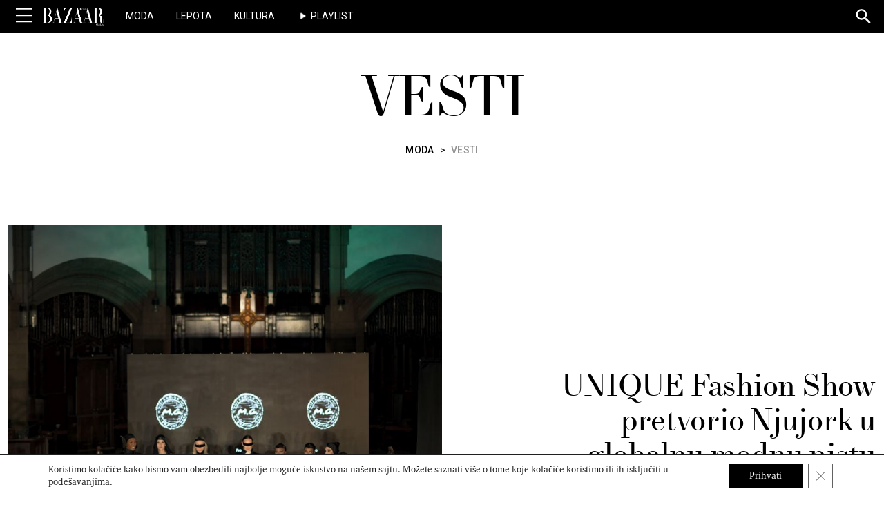

--- FILE ---
content_type: text/html; charset=UTF-8
request_url: https://www.harpersbazaar.rs/moda/vesti
body_size: 26564
content:
<!doctype html>
<html lang="sr-RS">

<head>
	<meta charset="UTF-8" />
	<meta name="viewport" content="width=device-width, initial-scale=1.0">

	<link rel="profile" href="http://gmpg.org/xfn/11">
	<link rel="pingback" href="https://www.harpersbazaar.rs/xmlrpc.php">

		<link rel="icon" type="image/x-icon" href="https://www.harpersbazaar.rs/wp-content/themes/HB-Magazine/assets/images/favicon.ico">
  <link rel="apple-touch-icon-precomposed" sizes="114x114" href="https://www.harpersbazaar.rs/wp-content/themes/HB-Magazine/assets/images/favicon.ico">
  <link rel="apple-touch-icon-precomposed" sizes="72x72" href="https://www.harpersbazaar.rs/wp-content/themes/HB-Magazine/assets/images/favicon.ico">
  <link rel="apple-touch-icon-precomposed" href="https://www.harpersbazaar.rs/wp-content/themes/HB-Magazine/assets/images/favicon.ico">
  <link rel="shortcut icon" href="https://www.harpersbazaar.rs/wp-content/themes/HB-Magazine/assets/images/favicon.ico">

		<!-- Google tag (gtag.js) -->
	<script async src="https://www.googletagmanager.com/gtag/js?id=G-VR9H0X30ZD"></script>
	<script>
		window.dataLayer = window.dataLayer || [];
		function gtag(){dataLayer.push(arguments);}
		gtag('js', new Date());
		gtag('config', 'G-VR9H0X30ZD');
	</script>

  <!-- Youtube lite -->
  <!-- <script type="module" src="https://cdn.jsdelivr.net/npm/@justinribeiro/lite-youtube@1.5.0/lite-youtube.js"></script> -->

  <meta name='robots' content='index, follow, max-image-preview:large, max-snippet:-1, max-video-preview:-1' />
	<style>img:is([sizes="auto" i], [sizes^="auto," i]) { contain-intrinsic-size: 3000px 1500px }</style>
	
	<!-- This site is optimized with the Yoast SEO plugin v26.4 - https://yoast.com/wordpress/plugins/seo/ -->
	<title>vesti</title>
	<meta name="description" content="Sve modne vesti i aktuelnosti na jednom mestu" />
	<link rel="canonical" href="https://www.harpersbazaar.rs/moda/vesti" />
	<link rel="next" href="https://www.harpersbazaar.rs/moda/vesti/page/2" />
	<meta property="og:locale" content="sr_RS" />
	<meta property="og:type" content="article" />
	<meta property="og:title" content="vesti" />
	<meta property="og:description" content="Sve modne vesti i aktuelnosti na jednom mestu" />
	<meta property="og:url" content="https://www.harpersbazaar.rs/moda/vesti" />
	<meta property="og:site_name" content="Harper&#039;s BAZAAR Srbija" />
	<meta name="twitter:card" content="summary_large_image" />
	<meta name="twitter:site" content="@harpersbazaarRS" />
	<script type="application/ld+json" class="yoast-schema-graph">{"@context":"https://schema.org","@graph":[{"@type":"CollectionPage","@id":"https://www.harpersbazaar.rs/moda/vesti","url":"https://www.harpersbazaar.rs/moda/vesti","name":"vesti","isPartOf":{"@id":"https://www.harpersbazaar.rs/#website"},"primaryImageOfPage":{"@id":"https://www.harpersbazaar.rs/moda/vesti#primaryimage"},"image":{"@id":"https://www.harpersbazaar.rs/moda/vesti#primaryimage"},"thumbnailUrl":"https://www.harpersbazaar.rs/wp-content/uploads/2026/02/1r-M.G.-Megi-Gabunia-in-NYC-Photo-by-@elladelarte.jpg","description":"Sve modne vesti i aktuelnosti na jednom mestu","breadcrumb":{"@id":"https://www.harpersbazaar.rs/moda/vesti#breadcrumb"},"inLanguage":"sr-RS"},{"@type":"ImageObject","inLanguage":"sr-RS","@id":"https://www.harpersbazaar.rs/moda/vesti#primaryimage","url":"https://www.harpersbazaar.rs/wp-content/uploads/2026/02/1r-M.G.-Megi-Gabunia-in-NYC-Photo-by-@elladelarte.jpg","contentUrl":"https://www.harpersbazaar.rs/wp-content/uploads/2026/02/1r-M.G.-Megi-Gabunia-in-NYC-Photo-by-@elladelarte.jpg","width":1200,"height":800},{"@type":"BreadcrumbList","@id":"https://www.harpersbazaar.rs/moda/vesti#breadcrumb","itemListElement":[{"@type":"ListItem","position":1,"name":"Home","item":"https://www.harpersbazaar.rs/"},{"@type":"ListItem","position":2,"name":"Moda","item":"https://www.harpersbazaar.rs/moda"},{"@type":"ListItem","position":3,"name":"Vesti"}]},{"@type":"WebSite","@id":"https://www.harpersbazaar.rs/#website","url":"https://www.harpersbazaar.rs/","name":"Harper's BAZAAR","description":"","publisher":{"@id":"https://www.harpersbazaar.rs/#organization"},"alternateName":"Harper's BAZAAR Srbija","potentialAction":[{"@type":"SearchAction","target":{"@type":"EntryPoint","urlTemplate":"https://www.harpersbazaar.rs/?s={search_term_string}"},"query-input":{"@type":"PropertyValueSpecification","valueRequired":true,"valueName":"search_term_string"}}],"inLanguage":"sr-RS"},{"@type":"Organization","@id":"https://www.harpersbazaar.rs/#organization","name":"Harper's BAZAAR Srbija","url":"https://www.harpersbazaar.rs/","logo":{"@type":"ImageObject","inLanguage":"sr-RS","@id":"https://www.harpersbazaar.rs/#/schema/logo/image/","url":"https://www.harpersbazaar.rs/wp-content/uploads/2023/09/hb-logo@2x.png","contentUrl":"https://www.harpersbazaar.rs/wp-content/uploads/2023/09/hb-logo@2x.png","width":720,"height":240,"caption":"Harper's BAZAAR Srbija"},"image":{"@id":"https://www.harpersbazaar.rs/#/schema/logo/image/"},"sameAs":["https://www.facebook.com/harpersbazaarserbia","https://x.com/harpersbazaarRS","https://www.instagram.com/harpersbazaarserbia/","https://www.youtube.com/channel/UCJ5shptRcqfQlGUFbIVWpCA"]}]}</script>
	<!-- / Yoast SEO plugin. -->


<link rel='dns-prefetch' href='//cdn.jsdelivr.net' />
<link rel='dns-prefetch' href='//fonts.googleapis.com' />
<link rel='preconnect' href='https://fonts.googleapis.com' />
<link href='https://fonts.gstatic.com' crossorigin rel='preconnect' />
<link rel="alternate" type="application/rss+xml" title="Harper&#039;s BAZAAR Srbija &raquo; Feed" href="https://www.harpersbazaar.rs/feed" />
<link rel="alternate" type="application/rss+xml" title="Harper&#039;s BAZAAR Srbija &raquo; Vesti Category Feed" href="https://www.harpersbazaar.rs/moda/vesti/feed" />
<script type="module" src="https://cdn.jsdelivr.net/npm/@justinribeiro/lite-youtube@1.5.0/lite-youtube.js"></script><!-- www.harpersbazaar.rs is managing ads with Advanced Ads 2.0.14 – https://wpadvancedads.com/ --><script id="hb-ready">
			window.advanced_ads_ready=function(e,a){a=a||"complete";var d=function(e){return"interactive"===a?"loading"!==e:"complete"===e};d(document.readyState)?e():document.addEventListener("readystatechange",(function(a){d(a.target.readyState)&&e()}),{once:"interactive"===a})},window.advanced_ads_ready_queue=window.advanced_ads_ready_queue||[];		</script>
		<link rel='stylesheet' id='wp-block-library-css' href='https://www.harpersbazaar.rs/wp-includes/css/dist/block-library/style.min.css?ver=6.8.3' media='all' />
<style id='wp-block-library-theme-inline-css'>
.wp-block-audio :where(figcaption){color:#555;font-size:13px;text-align:center}.is-dark-theme .wp-block-audio :where(figcaption){color:#ffffffa6}.wp-block-audio{margin:0 0 1em}.wp-block-code{border:1px solid #ccc;border-radius:4px;font-family:Menlo,Consolas,monaco,monospace;padding:.8em 1em}.wp-block-embed :where(figcaption){color:#555;font-size:13px;text-align:center}.is-dark-theme .wp-block-embed :where(figcaption){color:#ffffffa6}.wp-block-embed{margin:0 0 1em}.blocks-gallery-caption{color:#555;font-size:13px;text-align:center}.is-dark-theme .blocks-gallery-caption{color:#ffffffa6}:root :where(.wp-block-image figcaption){color:#555;font-size:13px;text-align:center}.is-dark-theme :root :where(.wp-block-image figcaption){color:#ffffffa6}.wp-block-image{margin:0 0 1em}.wp-block-pullquote{border-bottom:4px solid;border-top:4px solid;color:currentColor;margin-bottom:1.75em}.wp-block-pullquote cite,.wp-block-pullquote footer,.wp-block-pullquote__citation{color:currentColor;font-size:.8125em;font-style:normal;text-transform:uppercase}.wp-block-quote{border-left:.25em solid;margin:0 0 1.75em;padding-left:1em}.wp-block-quote cite,.wp-block-quote footer{color:currentColor;font-size:.8125em;font-style:normal;position:relative}.wp-block-quote:where(.has-text-align-right){border-left:none;border-right:.25em solid;padding-left:0;padding-right:1em}.wp-block-quote:where(.has-text-align-center){border:none;padding-left:0}.wp-block-quote.is-large,.wp-block-quote.is-style-large,.wp-block-quote:where(.is-style-plain){border:none}.wp-block-search .wp-block-search__label{font-weight:700}.wp-block-search__button{border:1px solid #ccc;padding:.375em .625em}:where(.wp-block-group.has-background){padding:1.25em 2.375em}.wp-block-separator.has-css-opacity{opacity:.4}.wp-block-separator{border:none;border-bottom:2px solid;margin-left:auto;margin-right:auto}.wp-block-separator.has-alpha-channel-opacity{opacity:1}.wp-block-separator:not(.is-style-wide):not(.is-style-dots){width:100px}.wp-block-separator.has-background:not(.is-style-dots){border-bottom:none;height:1px}.wp-block-separator.has-background:not(.is-style-wide):not(.is-style-dots){height:2px}.wp-block-table{margin:0 0 1em}.wp-block-table td,.wp-block-table th{word-break:normal}.wp-block-table :where(figcaption){color:#555;font-size:13px;text-align:center}.is-dark-theme .wp-block-table :where(figcaption){color:#ffffffa6}.wp-block-video :where(figcaption){color:#555;font-size:13px;text-align:center}.is-dark-theme .wp-block-video :where(figcaption){color:#ffffffa6}.wp-block-video{margin:0 0 1em}:root :where(.wp-block-template-part.has-background){margin-bottom:0;margin-top:0;padding:1.25em 2.375em}
</style>
<style id='classic-theme-styles-inline-css'>
/*! This file is auto-generated */
.wp-block-button__link{color:#fff;background-color:#32373c;border-radius:9999px;box-shadow:none;text-decoration:none;padding:calc(.667em + 2px) calc(1.333em + 2px);font-size:1.125em}.wp-block-file__button{background:#32373c;color:#fff;text-decoration:none}
</style>
<style id='hb-post-credits-style-inline-css'>
/*!***********************************************************************************************************************************************************************************************************************************************************!*\
  !*** css ./node_modules/css-loader/dist/cjs.js??ruleSet[1].rules[4].use[1]!./node_modules/postcss-loader/dist/cjs.js??ruleSet[1].rules[4].use[2]!./node_modules/sass-loader/dist/cjs.js??ruleSet[1].rules[4].use[3]!./src/blocks/post-credits/style.scss ***!
  \***********************************************************************************************************************************************************************************************************************************************************/


</style>
<style id='hb-category-posts-style-inline-css'>
/*!*************************************************************************************************************************************************************************************************************************************************************!*\
  !*** css ./node_modules/css-loader/dist/cjs.js??ruleSet[1].rules[4].use[1]!./node_modules/postcss-loader/dist/cjs.js??ruleSet[1].rules[4].use[2]!./node_modules/sass-loader/dist/cjs.js??ruleSet[1].rules[4].use[3]!./src/blocks/category-posts/style.scss ***!
  \*************************************************************************************************************************************************************************************************************************************************************/


</style>
<style id='hb-tag-posts-style-inline-css'>
/*!********************************************************************************************************************************************************************************************************************************************************!*\
  !*** css ./node_modules/css-loader/dist/cjs.js??ruleSet[1].rules[4].use[1]!./node_modules/postcss-loader/dist/cjs.js??ruleSet[1].rules[4].use[2]!./node_modules/sass-loader/dist/cjs.js??ruleSet[1].rules[4].use[3]!./src/blocks/tag-posts/style.scss ***!
  \********************************************************************************************************************************************************************************************************************************************************/


</style>
<style id='hb-marquee-style-inline-css'>
/*!******************************************************************************************************************************************************************************************************************************************************!*\
  !*** css ./node_modules/css-loader/dist/cjs.js??ruleSet[1].rules[4].use[1]!./node_modules/postcss-loader/dist/cjs.js??ruleSet[1].rules[4].use[2]!./node_modules/sass-loader/dist/cjs.js??ruleSet[1].rules[4].use[3]!./src/blocks/marquee/style.scss ***!
  \******************************************************************************************************************************************************************************************************************************************************/
.wp-block-hb-marquee {
  position: relative;
  padding: 64px 0;
}
.wp-block-hb-marquee .marquee-wrapper {
  position: relative;
  width: 100%;
  overflow: hidden;
  -webkit-user-select: none;
     -moz-user-select: none;
          user-select: none;
  transform: translateZ(0);
  backface-visibility: hidden;
}
.wp-block-hb-marquee .marquee {
  display: flex;
  flex-wrap: nowrap;
  margin: 0;
  font-family: "newparis_headline_regular", "Playfair Display", serif;
  font-size: 2.5rem;
  font-style: normal;
  font-weight: 400;
}
@media screen and (min-width: 768px) {
  .wp-block-hb-marquee .marquee {
    font-size: 3rem;
  }
}
@media screen and (min-width: 992px) {
  .wp-block-hb-marquee .marquee {
    font-size: 3.5rem;
  }
}
.wp-block-hb-marquee .marquee-text {
  display: inline-block;
  padding-right: 2rem;
  white-space: nowrap;
}
.wp-block-hb-marquee .marquee-text--editor {
  animation: marquee 10s linear infinite;
}
@keyframes marquee {
  0% {
    transform: translateX(0);
  }
  100% {
    transform: translateX(-100%);
  }
}
.wp-block-hb-marquee.size-xs .marquee-text {
  font-size: 0.5em;
}
.wp-block-hb-marquee.size-small .marquee-text {
  font-size: 0.75em;
}
.wp-block-hb-marquee.size-medium .marquee-text {
  font-size: 1em;
}
.wp-block-hb-marquee.size-large .marquee-text {
  font-size: 1.5em;
}
.wp-block-hb-marquee.spacing-1 {
  padding-top: 0.25rem;
  padding-bottom: 0.25rem;
}
.wp-block-hb-marquee.spacing-2 {
  padding-top: 0.5rem;
  padding-bottom: 0.5rem;
}
.wp-block-hb-marquee.spacing-3 {
  padding-top: 1rem;
  padding-bottom: 1rem;
}
.wp-block-hb-marquee.spacing-4 {
  padding-top: 2rem;
  padding-bottom: 2rem;
}
.wp-block-hb-marquee.spacing-5 {
  padding-top: 4rem;
  padding-bottom: 4rem;
}
.wp-block-hb-marquee.theme-gray {
  background: #f5f5f5;
  color: #000;
}
.wp-block-hb-marquee.dark-mode {
  background-color: #000;
  color: #fff;
}

/*# sourceMappingURL=style-index.css.map*/
</style>
<style id='hb-shopping-card-style-inline-css'>
/*!************************************************************************************************************************************************************************************************************************************************************!*\
  !*** css ./node_modules/css-loader/dist/cjs.js??ruleSet[1].rules[4].use[1]!./node_modules/postcss-loader/dist/cjs.js??ruleSet[1].rules[4].use[2]!./node_modules/sass-loader/dist/cjs.js??ruleSet[1].rules[4].use[3]!./src/blocks/shopping-card/style.scss ***!
  \************************************************************************************************************************************************************************************************************************************************************/
.wp-block-hb-shopping-card {
  width: 100%;
  overflow: hidden;
  margin: 32px 0;
}
.wp-block-hb-shopping-card.has-border {
  outline: 2px solid #f3f3f3;
}
@media screen and (min-width: 768px) {
  .wp-block-hb-shopping-card.has-border .hb-shopping-card__content.padding-top {
    padding-top: 16px !important;
  }
  .wp-block-hb-shopping-card.has-border .hb-shopping-card__content.padding-bottom {
    padding-bottom: 16px !important;
  }
}
.wp-block-hb-shopping-card.border-radius--none {
  border-radius: 0;
}
.wp-block-hb-shopping-card.border-radius--small {
  border-radius: 12px;
}
.wp-block-hb-shopping-card.border-radius--medium {
  border-radius: 18px;
}
.wp-block-hb-shopping-card.border-radius--large {
  border-radius: 24px;
}
.wp-block-hb-shopping-card.border-radius--extra-large {
  border-radius: 36px;
}
@media screen and (min-width: 768px) {
  .wp-block-hb-shopping-card.layout--reversed .hb-shopping-card__wrapper {
    flex-direction: row-reverse;
  }
}
@media screen and (min-width: 768px) {
  .wp-block-hb-shopping-card.layout--reversed .hb-shopping-card__wrapper .hb-shopping-card__content-wrapper .hb-shopping-card__content {
    text-align: right;
  }
}
@media screen and (min-width: 768px) {
  .wp-block-hb-shopping-card.layout--default .hb-shopping-card__wrapper {
    flex-direction: row;
  }
}
@media screen and (min-width: 768px) {
  .wp-block-hb-shopping-card.align--top .hb-shopping-card__wrapper {
    align-items: flex-start;
  }
}
@media screen and (min-width: 768px) {
  .wp-block-hb-shopping-card.align--center .hb-shopping-card__wrapper {
    align-items: center;
  }
}
@media screen and (min-width: 768px) {
  .wp-block-hb-shopping-card.align--bottom .hb-shopping-card__wrapper {
    align-items: flex-end;
  }
}
.wp-block-hb-shopping-card .hb-shopping-card__wrapper {
  display: flex;
  flex-direction: column;
  align-items: center;
  gap: 1.5rem;
  height: 100%;
  width: 100%;
}
.wp-block-hb-shopping-card .hb-shopping-card__wrapper .hb-shopping-card__media-wrapper {
  display: block;
  width: 100%;
  height: 100%;
}
@media screen and (min-width: 768px) {
  .wp-block-hb-shopping-card .hb-shopping-card__wrapper .hb-shopping-card__media-wrapper {
    width: 50%;
  }
}
.wp-block-hb-shopping-card .hb-shopping-card__wrapper .hb-shopping-card__media-wrapper img {
  display: block;
  width: 100%;
  height: 100%;
  margin: 0 !important;
  -o-object-fit: cover;
     object-fit: cover;
}
.wp-block-hb-shopping-card .hb-shopping-card__wrapper .hb-shopping-card__content-wrapper {
  width: 100%;
}
@media screen and (min-width: 768px) {
  .wp-block-hb-shopping-card .hb-shopping-card__wrapper .hb-shopping-card__content-wrapper {
    width: 50%;
  }
}
.wp-block-hb-shopping-card .hb-shopping-card__wrapper .hb-shopping-card__content-wrapper .hb-shopping-card__content {
  display: flex;
  flex-direction: column;
  width: 100%;
  height: 100%;
  padding: 0 16px 16px;
}
@media screen and (min-width: 768px) {
  .wp-block-hb-shopping-card .hb-shopping-card__wrapper .hb-shopping-card__content-wrapper .hb-shopping-card__content {
    padding: 0;
  }
}
.wp-block-hb-shopping-card .hb-shopping-card__wrapper .hb-shopping-card__content-wrapper .hb-shopping-card__content .hb-shopping-card__overline,
.wp-block-hb-shopping-card .hb-shopping-card__wrapper .hb-shopping-card__content-wrapper .hb-shopping-card__content .hb-shopping-card__title,
.wp-block-hb-shopping-card .hb-shopping-card__wrapper .hb-shopping-card__content-wrapper .hb-shopping-card__content .hb-shopping-card__description,
.wp-block-hb-shopping-card .hb-shopping-card__wrapper .hb-shopping-card__content-wrapper .hb-shopping-card__content .hb-shopping-card__price-wrapper {
  width: 100%;
  margin: 0;
  padding-bottom: 16px;
  line-height: 1.2;
}
.wp-block-hb-shopping-card .hb-shopping-card__wrapper .hb-shopping-card__content-wrapper .hb-shopping-card__content .hb-shopping-card__overline {
  font-size: 14px;
  text-transform: uppercase;
}
.wp-block-hb-shopping-card .hb-shopping-card__wrapper .hb-shopping-card__content-wrapper .hb-shopping-card__content .hb-shopping-card__title {
  font-family: "newparis_headline_regular", "Playfair Display", sans-serif;
  font-size: 24px;
  font-weight: 400;
}
@media screen and (min-width: 768px) {
  .wp-block-hb-shopping-card .hb-shopping-card__wrapper .hb-shopping-card__content-wrapper .hb-shopping-card__content .hb-shopping-card__title {
    font-size: 32px;
  }
}
.wp-block-hb-shopping-card .hb-shopping-card__wrapper .hb-shopping-card__content-wrapper .hb-shopping-card__content .hb-shopping-card__description {
  font-size: 16px;
}
@media screen and (min-width: 768px) {
  .wp-block-hb-shopping-card .hb-shopping-card__wrapper .hb-shopping-card__content-wrapper .hb-shopping-card__content .hb-shopping-card__description {
    font-size: 18px;
  }
}
.wp-block-hb-shopping-card .hb-shopping-card__wrapper .hb-shopping-card__content-wrapper .hb-shopping-card__content .hb-shopping-card__price-wrapper {
  padding-top: 16px;
}
.wp-block-hb-shopping-card .hb-shopping-card__wrapper .hb-shopping-card__content-wrapper .hb-shopping-card__content .hb-shopping-card__price-wrapper .original-price,
.wp-block-hb-shopping-card .hb-shopping-card__wrapper .hb-shopping-card__content-wrapper .hb-shopping-card__content .hb-shopping-card__price-wrapper .special-price {
  margin: 4px 0;
  font-size: 16px;
  line-height: 1.2;
}
.wp-block-hb-shopping-card .hb-shopping-card__wrapper .hb-shopping-card__content-wrapper .hb-shopping-card__content .hb-shopping-card__price-wrapper .original-price {
  color: #9f9f9f;
  font-weight: 300;
  text-decoration: line-through;
}
.wp-block-hb-shopping-card .hb-shopping-card__wrapper .hb-shopping-card__content-wrapper .hb-shopping-card__content .hb-shopping-card__price-wrapper .special-price {
  font-weight: 500;
}
.wp-block-hb-shopping-card .hb-shopping-card__wrapper .hb-shopping-card__content-wrapper .hb-shopping-card__content .hb-shopping-card__link-wrapper {
  margin-top: 16px;
}
.wp-block-hb-shopping-card .hb-shopping-card__wrapper .hb-shopping-card__content-wrapper .hb-shopping-card__content .hb-shopping-card__link {
  display: inline-block;
  padding: 10px 20px;
  border-radius: 20px;
  border: 1px solid #000000;
  font-size: 16px;
  line-height: 1.2;
  text-align: center;
  text-decoration: none;
  transition: all 0.4s ease-out;
}
.wp-block-hb-shopping-card .hb-shopping-card__wrapper .hb-shopping-card__content-wrapper .hb-shopping-card__content .hb-shopping-card__link.filled {
  background-color: #000000;
  color: #ffffff;
}
.wp-block-hb-shopping-card .hb-shopping-card__wrapper .hb-shopping-card__content-wrapper .hb-shopping-card__content .hb-shopping-card__link.filled:hover {
  background-color: #ffffff;
  color: #000000;
}
.wp-block-hb-shopping-card .hb-shopping-card__wrapper .hb-shopping-card__content-wrapper .hb-shopping-card__content .hb-shopping-card__link.outline {
  background-color: transparent;
  color: #000000;
}
.wp-block-hb-shopping-card .hb-shopping-card__wrapper .hb-shopping-card__content-wrapper .hb-shopping-card__content .hb-shopping-card__link.outline:hover {
  background-color: #000000;
  color: #ffffff;
}

/*# sourceMappingURL=style-index.css.map*/
</style>
<style id='filebird-block-filebird-gallery-style-inline-css'>
ul.filebird-block-filebird-gallery{margin:auto!important;padding:0!important;width:100%}ul.filebird-block-filebird-gallery.layout-grid{display:grid;grid-gap:20px;align-items:stretch;grid-template-columns:repeat(var(--columns),1fr);justify-items:stretch}ul.filebird-block-filebird-gallery.layout-grid li img{border:1px solid #ccc;box-shadow:2px 2px 6px 0 rgba(0,0,0,.3);height:100%;max-width:100%;-o-object-fit:cover;object-fit:cover;width:100%}ul.filebird-block-filebird-gallery.layout-masonry{-moz-column-count:var(--columns);-moz-column-gap:var(--space);column-gap:var(--space);-moz-column-width:var(--min-width);columns:var(--min-width) var(--columns);display:block;overflow:auto}ul.filebird-block-filebird-gallery.layout-masonry li{margin-bottom:var(--space)}ul.filebird-block-filebird-gallery li{list-style:none}ul.filebird-block-filebird-gallery li figure{height:100%;margin:0;padding:0;position:relative;width:100%}ul.filebird-block-filebird-gallery li figure figcaption{background:linear-gradient(0deg,rgba(0,0,0,.7),rgba(0,0,0,.3) 70%,transparent);bottom:0;box-sizing:border-box;color:#fff;font-size:.8em;margin:0;max-height:100%;overflow:auto;padding:3em .77em .7em;position:absolute;text-align:center;width:100%;z-index:2}ul.filebird-block-filebird-gallery li figure figcaption a{color:inherit}

</style>
<style id='global-styles-inline-css'>
:root{--wp--preset--aspect-ratio--square: 1;--wp--preset--aspect-ratio--4-3: 4/3;--wp--preset--aspect-ratio--3-4: 3/4;--wp--preset--aspect-ratio--3-2: 3/2;--wp--preset--aspect-ratio--2-3: 2/3;--wp--preset--aspect-ratio--16-9: 16/9;--wp--preset--aspect-ratio--9-16: 9/16;--wp--preset--color--black: #000000;--wp--preset--color--cyan-bluish-gray: #abb8c3;--wp--preset--color--white: #ffffff;--wp--preset--color--pale-pink: #f78da7;--wp--preset--color--vivid-red: #cf2e2e;--wp--preset--color--luminous-vivid-orange: #ff6900;--wp--preset--color--luminous-vivid-amber: #fcb900;--wp--preset--color--light-green-cyan: #7bdcb5;--wp--preset--color--vivid-green-cyan: #00d084;--wp--preset--color--pale-cyan-blue: #8ed1fc;--wp--preset--color--vivid-cyan-blue: #0693e3;--wp--preset--color--vivid-purple: #9b51e0;--wp--preset--gradient--vivid-cyan-blue-to-vivid-purple: linear-gradient(135deg,rgba(6,147,227,1) 0%,rgb(155,81,224) 100%);--wp--preset--gradient--light-green-cyan-to-vivid-green-cyan: linear-gradient(135deg,rgb(122,220,180) 0%,rgb(0,208,130) 100%);--wp--preset--gradient--luminous-vivid-amber-to-luminous-vivid-orange: linear-gradient(135deg,rgba(252,185,0,1) 0%,rgba(255,105,0,1) 100%);--wp--preset--gradient--luminous-vivid-orange-to-vivid-red: linear-gradient(135deg,rgba(255,105,0,1) 0%,rgb(207,46,46) 100%);--wp--preset--gradient--very-light-gray-to-cyan-bluish-gray: linear-gradient(135deg,rgb(238,238,238) 0%,rgb(169,184,195) 100%);--wp--preset--gradient--cool-to-warm-spectrum: linear-gradient(135deg,rgb(74,234,220) 0%,rgb(151,120,209) 20%,rgb(207,42,186) 40%,rgb(238,44,130) 60%,rgb(251,105,98) 80%,rgb(254,248,76) 100%);--wp--preset--gradient--blush-light-purple: linear-gradient(135deg,rgb(255,206,236) 0%,rgb(152,150,240) 100%);--wp--preset--gradient--blush-bordeaux: linear-gradient(135deg,rgb(254,205,165) 0%,rgb(254,45,45) 50%,rgb(107,0,62) 100%);--wp--preset--gradient--luminous-dusk: linear-gradient(135deg,rgb(255,203,112) 0%,rgb(199,81,192) 50%,rgb(65,88,208) 100%);--wp--preset--gradient--pale-ocean: linear-gradient(135deg,rgb(255,245,203) 0%,rgb(182,227,212) 50%,rgb(51,167,181) 100%);--wp--preset--gradient--electric-grass: linear-gradient(135deg,rgb(202,248,128) 0%,rgb(113,206,126) 100%);--wp--preset--gradient--midnight: linear-gradient(135deg,rgb(2,3,129) 0%,rgb(40,116,252) 100%);--wp--preset--font-size--small: 13px;--wp--preset--font-size--medium: 20px;--wp--preset--font-size--large: 36px;--wp--preset--font-size--x-large: 42px;--wp--preset--spacing--20: 0.44rem;--wp--preset--spacing--30: 0.67rem;--wp--preset--spacing--40: 1rem;--wp--preset--spacing--50: 1.5rem;--wp--preset--spacing--60: 2.25rem;--wp--preset--spacing--70: 3.38rem;--wp--preset--spacing--80: 5.06rem;--wp--preset--shadow--natural: 6px 6px 9px rgba(0, 0, 0, 0.2);--wp--preset--shadow--deep: 12px 12px 50px rgba(0, 0, 0, 0.4);--wp--preset--shadow--sharp: 6px 6px 0px rgba(0, 0, 0, 0.2);--wp--preset--shadow--outlined: 6px 6px 0px -3px rgba(255, 255, 255, 1), 6px 6px rgba(0, 0, 0, 1);--wp--preset--shadow--crisp: 6px 6px 0px rgba(0, 0, 0, 1);}:where(.is-layout-flex){gap: 0.5em;}:where(.is-layout-grid){gap: 0.5em;}body .is-layout-flex{display: flex;}.is-layout-flex{flex-wrap: wrap;align-items: center;}.is-layout-flex > :is(*, div){margin: 0;}body .is-layout-grid{display: grid;}.is-layout-grid > :is(*, div){margin: 0;}:where(.wp-block-columns.is-layout-flex){gap: 2em;}:where(.wp-block-columns.is-layout-grid){gap: 2em;}:where(.wp-block-post-template.is-layout-flex){gap: 1.25em;}:where(.wp-block-post-template.is-layout-grid){gap: 1.25em;}.has-black-color{color: var(--wp--preset--color--black) !important;}.has-cyan-bluish-gray-color{color: var(--wp--preset--color--cyan-bluish-gray) !important;}.has-white-color{color: var(--wp--preset--color--white) !important;}.has-pale-pink-color{color: var(--wp--preset--color--pale-pink) !important;}.has-vivid-red-color{color: var(--wp--preset--color--vivid-red) !important;}.has-luminous-vivid-orange-color{color: var(--wp--preset--color--luminous-vivid-orange) !important;}.has-luminous-vivid-amber-color{color: var(--wp--preset--color--luminous-vivid-amber) !important;}.has-light-green-cyan-color{color: var(--wp--preset--color--light-green-cyan) !important;}.has-vivid-green-cyan-color{color: var(--wp--preset--color--vivid-green-cyan) !important;}.has-pale-cyan-blue-color{color: var(--wp--preset--color--pale-cyan-blue) !important;}.has-vivid-cyan-blue-color{color: var(--wp--preset--color--vivid-cyan-blue) !important;}.has-vivid-purple-color{color: var(--wp--preset--color--vivid-purple) !important;}.has-black-background-color{background-color: var(--wp--preset--color--black) !important;}.has-cyan-bluish-gray-background-color{background-color: var(--wp--preset--color--cyan-bluish-gray) !important;}.has-white-background-color{background-color: var(--wp--preset--color--white) !important;}.has-pale-pink-background-color{background-color: var(--wp--preset--color--pale-pink) !important;}.has-vivid-red-background-color{background-color: var(--wp--preset--color--vivid-red) !important;}.has-luminous-vivid-orange-background-color{background-color: var(--wp--preset--color--luminous-vivid-orange) !important;}.has-luminous-vivid-amber-background-color{background-color: var(--wp--preset--color--luminous-vivid-amber) !important;}.has-light-green-cyan-background-color{background-color: var(--wp--preset--color--light-green-cyan) !important;}.has-vivid-green-cyan-background-color{background-color: var(--wp--preset--color--vivid-green-cyan) !important;}.has-pale-cyan-blue-background-color{background-color: var(--wp--preset--color--pale-cyan-blue) !important;}.has-vivid-cyan-blue-background-color{background-color: var(--wp--preset--color--vivid-cyan-blue) !important;}.has-vivid-purple-background-color{background-color: var(--wp--preset--color--vivid-purple) !important;}.has-black-border-color{border-color: var(--wp--preset--color--black) !important;}.has-cyan-bluish-gray-border-color{border-color: var(--wp--preset--color--cyan-bluish-gray) !important;}.has-white-border-color{border-color: var(--wp--preset--color--white) !important;}.has-pale-pink-border-color{border-color: var(--wp--preset--color--pale-pink) !important;}.has-vivid-red-border-color{border-color: var(--wp--preset--color--vivid-red) !important;}.has-luminous-vivid-orange-border-color{border-color: var(--wp--preset--color--luminous-vivid-orange) !important;}.has-luminous-vivid-amber-border-color{border-color: var(--wp--preset--color--luminous-vivid-amber) !important;}.has-light-green-cyan-border-color{border-color: var(--wp--preset--color--light-green-cyan) !important;}.has-vivid-green-cyan-border-color{border-color: var(--wp--preset--color--vivid-green-cyan) !important;}.has-pale-cyan-blue-border-color{border-color: var(--wp--preset--color--pale-cyan-blue) !important;}.has-vivid-cyan-blue-border-color{border-color: var(--wp--preset--color--vivid-cyan-blue) !important;}.has-vivid-purple-border-color{border-color: var(--wp--preset--color--vivid-purple) !important;}.has-vivid-cyan-blue-to-vivid-purple-gradient-background{background: var(--wp--preset--gradient--vivid-cyan-blue-to-vivid-purple) !important;}.has-light-green-cyan-to-vivid-green-cyan-gradient-background{background: var(--wp--preset--gradient--light-green-cyan-to-vivid-green-cyan) !important;}.has-luminous-vivid-amber-to-luminous-vivid-orange-gradient-background{background: var(--wp--preset--gradient--luminous-vivid-amber-to-luminous-vivid-orange) !important;}.has-luminous-vivid-orange-to-vivid-red-gradient-background{background: var(--wp--preset--gradient--luminous-vivid-orange-to-vivid-red) !important;}.has-very-light-gray-to-cyan-bluish-gray-gradient-background{background: var(--wp--preset--gradient--very-light-gray-to-cyan-bluish-gray) !important;}.has-cool-to-warm-spectrum-gradient-background{background: var(--wp--preset--gradient--cool-to-warm-spectrum) !important;}.has-blush-light-purple-gradient-background{background: var(--wp--preset--gradient--blush-light-purple) !important;}.has-blush-bordeaux-gradient-background{background: var(--wp--preset--gradient--blush-bordeaux) !important;}.has-luminous-dusk-gradient-background{background: var(--wp--preset--gradient--luminous-dusk) !important;}.has-pale-ocean-gradient-background{background: var(--wp--preset--gradient--pale-ocean) !important;}.has-electric-grass-gradient-background{background: var(--wp--preset--gradient--electric-grass) !important;}.has-midnight-gradient-background{background: var(--wp--preset--gradient--midnight) !important;}.has-small-font-size{font-size: var(--wp--preset--font-size--small) !important;}.has-medium-font-size{font-size: var(--wp--preset--font-size--medium) !important;}.has-large-font-size{font-size: var(--wp--preset--font-size--large) !important;}.has-x-large-font-size{font-size: var(--wp--preset--font-size--x-large) !important;}
:where(.wp-block-post-template.is-layout-flex){gap: 1.25em;}:where(.wp-block-post-template.is-layout-grid){gap: 1.25em;}
:where(.wp-block-columns.is-layout-flex){gap: 2em;}:where(.wp-block-columns.is-layout-grid){gap: 2em;}
:root :where(.wp-block-pullquote){font-size: 1.5em;line-height: 1.6;}
</style>
<link rel='stylesheet' id='google-fonts-css' href='https://fonts.googleapis.com/css2?family=Playfair+Display:ital,wght@0,300;0,400;0,500;0,600;0,700;1,300;1,400;1,500;1,600;1,700&#038;family=Roboto:ital,wght@0,400;0,500;1,400;1,500&#038;display=swap' media='all' />
<link rel='stylesheet' id='theme-style-css' href='https://www.harpersbazaar.rs/wp-content/themes/HB-Magazine/assets/css/app.css?ver=1741269196' media='all' />
<link rel='stylesheet' id='moove_gdpr_frontend-css' href='https://www.harpersbazaar.rs/wp-content/plugins/gdpr-cookie-compliance/dist/styles/gdpr-main-nf.css?ver=4.16.1' media='all' />
<style id='moove_gdpr_frontend-inline-css'>
				#moove_gdpr_cookie_modal .moove-gdpr-modal-content .moove-gdpr-tab-main h3.tab-title, 
				#moove_gdpr_cookie_modal .moove-gdpr-modal-content .moove-gdpr-tab-main span.tab-title,
				#moove_gdpr_cookie_modal .moove-gdpr-modal-content .moove-gdpr-modal-left-content #moove-gdpr-menu li a, 
				#moove_gdpr_cookie_modal .moove-gdpr-modal-content .moove-gdpr-modal-left-content #moove-gdpr-menu li button,
				#moove_gdpr_cookie_modal .moove-gdpr-modal-content .moove-gdpr-modal-left-content .moove-gdpr-branding-cnt a,
				#moove_gdpr_cookie_modal .moove-gdpr-modal-content .moove-gdpr-modal-footer-content .moove-gdpr-button-holder a.mgbutton, 
				#moove_gdpr_cookie_modal .moove-gdpr-modal-content .moove-gdpr-modal-footer-content .moove-gdpr-button-holder button.mgbutton,
				#moove_gdpr_cookie_modal .cookie-switch .cookie-slider:after, 
				#moove_gdpr_cookie_modal .cookie-switch .slider:after, 
				#moove_gdpr_cookie_modal .switch .cookie-slider:after, 
				#moove_gdpr_cookie_modal .switch .slider:after,
				#moove_gdpr_cookie_info_bar .moove-gdpr-info-bar-container .moove-gdpr-info-bar-content p, 
				#moove_gdpr_cookie_info_bar .moove-gdpr-info-bar-container .moove-gdpr-info-bar-content p a,
				#moove_gdpr_cookie_info_bar .moove-gdpr-info-bar-container .moove-gdpr-info-bar-content a.mgbutton, 
				#moove_gdpr_cookie_info_bar .moove-gdpr-info-bar-container .moove-gdpr-info-bar-content button.mgbutton,
				#moove_gdpr_cookie_modal .moove-gdpr-modal-content .moove-gdpr-tab-main .moove-gdpr-tab-main-content h1, 
				#moove_gdpr_cookie_modal .moove-gdpr-modal-content .moove-gdpr-tab-main .moove-gdpr-tab-main-content h2, 
				#moove_gdpr_cookie_modal .moove-gdpr-modal-content .moove-gdpr-tab-main .moove-gdpr-tab-main-content h3, 
				#moove_gdpr_cookie_modal .moove-gdpr-modal-content .moove-gdpr-tab-main .moove-gdpr-tab-main-content h4, 
				#moove_gdpr_cookie_modal .moove-gdpr-modal-content .moove-gdpr-tab-main .moove-gdpr-tab-main-content h5, 
				#moove_gdpr_cookie_modal .moove-gdpr-modal-content .moove-gdpr-tab-main .moove-gdpr-tab-main-content h6,
				#moove_gdpr_cookie_modal .moove-gdpr-modal-content.moove_gdpr_modal_theme_v2 .moove-gdpr-modal-title .tab-title,
				#moove_gdpr_cookie_modal .moove-gdpr-modal-content.moove_gdpr_modal_theme_v2 .moove-gdpr-tab-main h3.tab-title, 
				#moove_gdpr_cookie_modal .moove-gdpr-modal-content.moove_gdpr_modal_theme_v2 .moove-gdpr-tab-main span.tab-title,
				#moove_gdpr_cookie_modal .moove-gdpr-modal-content.moove_gdpr_modal_theme_v2 .moove-gdpr-branding-cnt a {
				 	font-weight: inherit				}
			#moove_gdpr_cookie_modal,#moove_gdpr_cookie_info_bar,.gdpr_cookie_settings_shortcode_content{font-family:inherit}#moove_gdpr_save_popup_settings_button{background-color:#373737;color:#fff}#moove_gdpr_save_popup_settings_button:hover{background-color:#000}#moove_gdpr_cookie_info_bar .moove-gdpr-info-bar-container .moove-gdpr-info-bar-content a.mgbutton,#moove_gdpr_cookie_info_bar .moove-gdpr-info-bar-container .moove-gdpr-info-bar-content button.mgbutton{background-color:#000}#moove_gdpr_cookie_modal .moove-gdpr-modal-content .moove-gdpr-modal-footer-content .moove-gdpr-button-holder a.mgbutton,#moove_gdpr_cookie_modal .moove-gdpr-modal-content .moove-gdpr-modal-footer-content .moove-gdpr-button-holder button.mgbutton,.gdpr_cookie_settings_shortcode_content .gdpr-shr-button.button-green{background-color:#000;border-color:#000}#moove_gdpr_cookie_modal .moove-gdpr-modal-content .moove-gdpr-modal-footer-content .moove-gdpr-button-holder a.mgbutton:hover,#moove_gdpr_cookie_modal .moove-gdpr-modal-content .moove-gdpr-modal-footer-content .moove-gdpr-button-holder button.mgbutton:hover,.gdpr_cookie_settings_shortcode_content .gdpr-shr-button.button-green:hover{background-color:#fff;color:#000}#moove_gdpr_cookie_modal .moove-gdpr-modal-content .moove-gdpr-modal-close i,#moove_gdpr_cookie_modal .moove-gdpr-modal-content .moove-gdpr-modal-close span.gdpr-icon{background-color:#000;border:1px solid #000}#moove_gdpr_cookie_info_bar span.change-settings-button.focus-g,#moove_gdpr_cookie_info_bar span.change-settings-button:focus,#moove_gdpr_cookie_info_bar button.change-settings-button.focus-g,#moove_gdpr_cookie_info_bar button.change-settings-button:focus{-webkit-box-shadow:0 0 1px 3px #000;-moz-box-shadow:0 0 1px 3px #000;box-shadow:0 0 1px 3px #000}#moove_gdpr_cookie_modal .moove-gdpr-modal-content .moove-gdpr-modal-close i:hover,#moove_gdpr_cookie_modal .moove-gdpr-modal-content .moove-gdpr-modal-close span.gdpr-icon:hover,#moove_gdpr_cookie_info_bar span[data-href]>u.change-settings-button{color:#000}#moove_gdpr_cookie_modal .moove-gdpr-modal-content .moove-gdpr-modal-left-content #moove-gdpr-menu li.menu-item-selected a span.gdpr-icon,#moove_gdpr_cookie_modal .moove-gdpr-modal-content .moove-gdpr-modal-left-content #moove-gdpr-menu li.menu-item-selected button span.gdpr-icon{color:inherit}#moove_gdpr_cookie_modal .moove-gdpr-modal-content .moove-gdpr-modal-left-content #moove-gdpr-menu li a span.gdpr-icon,#moove_gdpr_cookie_modal .moove-gdpr-modal-content .moove-gdpr-modal-left-content #moove-gdpr-menu li button span.gdpr-icon{color:inherit}#moove_gdpr_cookie_modal .gdpr-acc-link{line-height:0;font-size:0;color:transparent;position:absolute}#moove_gdpr_cookie_modal .moove-gdpr-modal-content .moove-gdpr-modal-close:hover i,#moove_gdpr_cookie_modal .moove-gdpr-modal-content .moove-gdpr-modal-left-content #moove-gdpr-menu li a,#moove_gdpr_cookie_modal .moove-gdpr-modal-content .moove-gdpr-modal-left-content #moove-gdpr-menu li button,#moove_gdpr_cookie_modal .moove-gdpr-modal-content .moove-gdpr-modal-left-content #moove-gdpr-menu li button i,#moove_gdpr_cookie_modal .moove-gdpr-modal-content .moove-gdpr-modal-left-content #moove-gdpr-menu li a i,#moove_gdpr_cookie_modal .moove-gdpr-modal-content .moove-gdpr-tab-main .moove-gdpr-tab-main-content a:hover,#moove_gdpr_cookie_info_bar.moove-gdpr-dark-scheme .moove-gdpr-info-bar-container .moove-gdpr-info-bar-content a.mgbutton:hover,#moove_gdpr_cookie_info_bar.moove-gdpr-dark-scheme .moove-gdpr-info-bar-container .moove-gdpr-info-bar-content button.mgbutton:hover,#moove_gdpr_cookie_info_bar.moove-gdpr-dark-scheme .moove-gdpr-info-bar-container .moove-gdpr-info-bar-content a:hover,#moove_gdpr_cookie_info_bar.moove-gdpr-dark-scheme .moove-gdpr-info-bar-container .moove-gdpr-info-bar-content button:hover,#moove_gdpr_cookie_info_bar.moove-gdpr-dark-scheme .moove-gdpr-info-bar-container .moove-gdpr-info-bar-content span.change-settings-button:hover,#moove_gdpr_cookie_info_bar.moove-gdpr-dark-scheme .moove-gdpr-info-bar-container .moove-gdpr-info-bar-content button.change-settings-button:hover,#moove_gdpr_cookie_info_bar.moove-gdpr-dark-scheme .moove-gdpr-info-bar-container .moove-gdpr-info-bar-content u.change-settings-button:hover,#moove_gdpr_cookie_info_bar span[data-href]>u.change-settings-button,#moove_gdpr_cookie_info_bar.moove-gdpr-dark-scheme .moove-gdpr-info-bar-container .moove-gdpr-info-bar-content a.mgbutton.focus-g,#moove_gdpr_cookie_info_bar.moove-gdpr-dark-scheme .moove-gdpr-info-bar-container .moove-gdpr-info-bar-content button.mgbutton.focus-g,#moove_gdpr_cookie_info_bar.moove-gdpr-dark-scheme .moove-gdpr-info-bar-container .moove-gdpr-info-bar-content a.focus-g,#moove_gdpr_cookie_info_bar.moove-gdpr-dark-scheme .moove-gdpr-info-bar-container .moove-gdpr-info-bar-content button.focus-g,#moove_gdpr_cookie_info_bar.moove-gdpr-dark-scheme .moove-gdpr-info-bar-container .moove-gdpr-info-bar-content a.mgbutton:focus,#moove_gdpr_cookie_info_bar.moove-gdpr-dark-scheme .moove-gdpr-info-bar-container .moove-gdpr-info-bar-content button.mgbutton:focus,#moove_gdpr_cookie_info_bar.moove-gdpr-dark-scheme .moove-gdpr-info-bar-container .moove-gdpr-info-bar-content a:focus,#moove_gdpr_cookie_info_bar.moove-gdpr-dark-scheme .moove-gdpr-info-bar-container .moove-gdpr-info-bar-content button:focus,#moove_gdpr_cookie_info_bar.moove-gdpr-dark-scheme .moove-gdpr-info-bar-container .moove-gdpr-info-bar-content span.change-settings-button.focus-g,span.change-settings-button:focus,button.change-settings-button.focus-g,button.change-settings-button:focus,#moove_gdpr_cookie_info_bar.moove-gdpr-dark-scheme .moove-gdpr-info-bar-container .moove-gdpr-info-bar-content u.change-settings-button.focus-g,#moove_gdpr_cookie_info_bar.moove-gdpr-dark-scheme .moove-gdpr-info-bar-container .moove-gdpr-info-bar-content u.change-settings-button:focus{color:#000}#moove_gdpr_cookie_modal .moove-gdpr-branding.focus-g span,#moove_gdpr_cookie_modal .moove-gdpr-modal-content .moove-gdpr-tab-main a.focus-g{color:#000}#moove_gdpr_cookie_modal.gdpr_lightbox-hide{display:none}moove-gdpr-align-center moove-gdpr-light-scheme gdpr_infobar_postion_bottom{background-color:#fff}#moove_gdpr_cookie_modal .moove-gdpr-modal-content .moove-gdpr-modal-right-content{background-color:#fff}#moove_gdpr_cookie_modal .moove-gdpr-modal-content .moove-gdpr-modal-footer-content{background-color:#fff}#moove_gdpr_cookie_modal .cookie-switch .gdpr-sr-enable,#moove_gdpr_cookie_modal .switch .gdpr-sr-enable{color:#000}#moove_gdpr_cookie_modal .cookie-switch .gdpr-sr-disable,#moove_gdpr_cookie_modal .switch .gdpr-sr-disable{color:#000}#moove_gdpr_cookie_modal .cookie-switch .cookie-slider,#moove_gdpr_cookie_modal .cookie-switch .slider,#moove_gdpr_cookie_modal .switch .cookie-slider,#moove_gdpr_cookie_modal .switch .slider{background-color:#ccc}#moove_gdpr_cookie_modal .moove-gdpr-modal-content.moove_gdpr_modal_theme_v2 .moove-gdpr-tab-main .moove-gdpr-status-bar span.cookie-slider .gdpr-sr-label,#moove_gdpr_cookie_modal .moove-gdpr-modal-content.moove_gdpr_modal_theme_v2 .moove-gdpr-tab-main .moove-gdpr-status-bar span.slider .gdpr-sr-label{font-family:Roboto,sans-serif;font-weight:400;font-size:.875rem;text-transform:uppercase}#moove_gdpr_cookie_info_bar .moove-gdpr-info-bar-container .moove-gdpr-info-bar-content a.mgbutton,#moove_gdpr_cookie_info_bar .moove-gdpr-info-bar-container .moove-gdpr-info-bar-content button.mgbutton,#moove_gdpr_cookie_modal .moove-gdpr-modal-content .moove-gdpr-modal-footer-content .moove-gdpr-button-holder a.mgbutton,#moove_gdpr_cookie_modal .moove-gdpr-modal-content .moove-gdpr-modal-footer-content .moove-gdpr-button-holder button.mgbutton,.gdpr-shr-button,#moove_gdpr_cookie_info_bar .moove-gdpr-infobar-close-btn{border-radius:0}
</style>
<script src="https://www.harpersbazaar.rs/wp-includes/js/jquery/jquery.min.js?ver=3.7.1" id="jquery-core-js"></script>
<script src="https://www.harpersbazaar.rs/wp-includes/js/jquery/jquery-migrate.min.js?ver=3.4.1" id="jquery-migrate-js"></script>
<script id="advanced-ads-advanced-js-js-extra">
var advads_options = {"blog_id":"1","privacy":{"enabled":false,"state":"not_needed"}};
</script>
<script src="https://www.harpersbazaar.rs/wp-content/plugins/advanced-ads/public/assets/js/advanced.min.js?ver=2.0.14" id="advanced-ads-advanced-js-js"></script>
<script id="advanced_ads_pro/visitor_conditions-js-extra">
var advanced_ads_pro_visitor_conditions = {"referrer_cookie_name":"advanced_ads_pro_visitor_referrer","referrer_exdays":"365","page_impr_cookie_name":"advanced_ads_page_impressions","page_impr_exdays":"3650"};
</script>
<script src="https://www.harpersbazaar.rs/wp-content/plugins/advanced-ads-pro/modules/advanced-visitor-conditions/inc/conditions.min.js?ver=3.0.4" id="advanced_ads_pro/visitor_conditions-js"></script>
<script>advads_items = { conditions: {}, display_callbacks: {}, display_effect_callbacks: {}, hide_callbacks: {}, backgrounds: {}, effect_durations: {}, close_functions: {}, showed: [] };</script><style type="text/css" id="hb-layer-custom-css"></style><script type="text/javascript">
		var advadsCfpQueue = [];
		var advadsCfpAd = function( adID ){
			if ( 'undefined' == typeof advadsProCfp ) { advadsCfpQueue.push( adID ) } else { advadsProCfp.addElement( adID ) }
		};
		</script>
		<link rel="icon" href="https://www.harpersbazaar.rs/wp-content/uploads/2025/05/favicon-150x150.png" sizes="32x32" />
<link rel="icon" href="https://www.harpersbazaar.rs/wp-content/uploads/2025/05/favicon-300x300.png" sizes="192x192" />
<link rel="apple-touch-icon" href="https://www.harpersbazaar.rs/wp-content/uploads/2025/05/favicon-300x300.png" />
<meta name="msapplication-TileImage" content="https://www.harpersbazaar.rs/wp-content/uploads/2025/05/favicon-300x300.png" />
</head>
<body class="archive category category-vesti category-7 wp-embed-responsive wp-theme-HB-Magazine">

<!-- Start Wrapper -->
<div id="wrapper" class="app-wrapper pt-8">

  <div id="fb-root"></div>
  <script async defer crossorigin="anonymous" src="https://connect.facebook.net/en_US/sdk.js#xfbml=1&version=v22.0&appId="></script>

    	
  	
	
<div class="app-sidebar sidebar-wrapper">
  <div class="sidebar-inner">

    <div class="sidebar-header">

      <a class="app-logo-wrapper app-logo-wrapper--sidebar" href="https://www.harpersbazaar.rs/"><img src="https://www.harpersbazaar.rs/wp-content/themes/HB-Magazine/assets/images/hb_logo_white.png" alt="Logo: Harper's Bazaar Srbija" class="app-logo"></a>
      <button
        type="button"
        aria-label="Close Sidebar"
        class="sidebar-btn-close jsSidebarClose">
                <svg class="close-icon" viewBox="0 0 24 24" fill="none" xmlns="http://www.w3.org/2000/svg"><path fill-rule="evenodd" clip-rule="evenodd" d="M12 10.9394L5.53033 4.46973L4.46967 5.53039L10.9393 12.0001L4.46967 18.4697L5.53033 19.5304L12 13.0607L18.4697 19.5304L19.5303 18.4697L13.0607 12.0001L19.5303 5.53039L18.4697 4.46973L12 10.9394Z" fill="currentColor"/></svg>      </button><!-- .sidebar-btn-close -->

    </div><!-- .sidebar-header -->

    <!-- Social Media -->
    <div class="sidebar-social__media-wrapper">
      
<div class="social-media social-media--sidebar"> <!-- .social-media -->
            <a
        href="https://www.facebook.com/harpersbazaarserbia"
        aria-label="Harper's Bazaar  Srbija - Pratite nas na našem Facebook profilu"
        target="_blank"
        rel="noopener"
        class="social-media-link">

                <svg class="social-media-icon" viewBox="0 0 24 24" xmlns="http://www.w3.org/2000/svg"><path d="M9 8H6v4h3v12h5V12h3.642L18 8h-4V6.332C14 5.378 14.191 5 15.115 5H18V0h-3.809C10.596 0 9 1.583 9 4.614Z"/></svg>      </a><!-- .social-media-link -->
                <a
        href="https://twitter.com/harpersbazaarRS"
        aria-label="Harper's Bazaar  Srbija - Pratite nas na našem Twitter profilu"
        target="_blank"
        rel="noopener"
        class="social-media-link">

                <svg class="social-media-icon" viewBox="0 0 24 24" xmlns="http://www.w3.org/2000/svg"><path d="M18.244 2.25h3.308l-7.227 8.26 8.502 11.24H16.17l-5.214-6.817L4.99 21.75H1.68l7.73-8.835L1.254 2.25H8.08l4.713 6.231zm-1.161 17.52h1.833L7.084 4.126H5.117z" /></svg>      </a><!-- .social-media-link -->
                <a
        href="https://www.pinterest.com/harpersbazaarrs/"
        aria-label="Harper's Bazaar  Srbija - Pratite nas na našem Pinterest profilu"
        target="_blank"
        rel="noopener"
        class="social-media-link">

                 <svg class="social-media-icon" viewBox="0 0 24 24" xmlns="http://www.w3.org/2000/svg"><path d="M12.6.016a9.943 9.943 0 0 0-7.361 2.672 8.324 8.324 0 0 0-2.65 5.933 5.304 5.304 0 0 0 2.884 5.288.495.495 0 0 0 .708-.35c0-.174.235-.93.235-1.104a.874.874 0 0 0-.177-.754 3.968 3.968 0 0 1-.942-2.734 6.602 6.602 0 0 1 6.89-6.626c3.71 0 5.83 2.21 5.83 5.29 0 4.128-1.825 7.323-4.417 7.323a2.177 2.177 0 0 1-2.237-2.616A30.964 30.964 0 0 0 12.6 7.456a1.848 1.848 0 0 0-1.884-2.092c-1.474 0-2.709 1.511-2.709 3.546a4.838 4.838 0 0 0 .353 1.919l.117.29-1.765 7.498a13.828 13.828 0 0 0-.06 5.232c0 .174.235.174.295.116a12.739 12.739 0 0 0 2.532-4.534c.647-2.383 1-3.605 1-3.78a3.995 3.995 0 0 0 3.416 1.686 6.59 6.59 0 0 0 5.419-2.672 10.518 10.518 0 0 0 2.119-6.743A7.188 7.188 0 0 0 18.9 2.397 8.823 8.823 0 0 0 12.6.016"/></svg>      </a><!-- .social-media-link -->
                <a
        href="https://www.instagram.com/harpersbazaarserbia/"
        aria-label="Harper's Bazaar  Srbija - Pratite nas na našem Instagram profilu"
        target="_blank"
        rel="noopener"
        class="social-media-link">

                 <svg class="social-media-icon" viewBox="0 0 560 542" xmlns="http://www.w3.org/2000/svg"><path xmlns="http://www.w3.org/2000/svg" d="M280.5 350.316c44.633 0 80.816-36.182 80.816-80.816s-36.183-80.816-80.816-80.816-80.816 36.182-80.816 80.816 36.183 80.816 80.816 80.816zm0-205.316c68.76 0 124.5 55.74 124.5 124.5 0 68.76-55.74 124.5-124.5 124.5-68.76 0-124.5-55.74-124.5-124.5 0-68.76 55.74-124.5 124.5-124.5zM410 111c16.017 0 29 12.984 29 29s-12.983 29-29 29-29-12.984-29-29 12.983-29 29-29zm67.892 256.49c1.167-25.57 1.414-33.239 1.414-97.99 0-64.75-.247-72.42-1.414-97.99-1.079-23.643-5.028-36.485-8.35-45.03-4.398-11.319-9.654-19.397-18.14-27.882-8.485-8.486-16.564-13.742-27.882-18.14-8.545-3.322-21.387-7.271-45.03-8.35-25.57-1.167-33.24-1.414-97.99-1.414-64.751 0-72.42.247-97.992 1.414-23.642 1.079-36.483 5.028-45.028 8.35-11.319 4.398-19.397 9.654-27.883 18.14-8.486 8.485-13.742 16.563-18.14 27.882-3.32 8.545-7.271 21.387-8.35 45.03-1.167 25.57-1.413 33.24-1.413 97.99 0 64.751.246 72.42 1.413 97.99 1.079 23.644 5.03 36.485 8.35 45.03 4.398 11.319 9.654 19.397 18.14 27.883s16.564 13.74 27.883 18.14c8.545 3.32 21.386 7.271 45.03 8.35 25.566 1.167 33.235 1.413 97.99 1.413 64.754 0 72.423-.246 97.99-1.413 23.643-1.079 36.485-5.03 45.03-8.35 11.318-4.4 19.397-9.654 27.882-18.14 8.486-8.486 13.742-16.564 18.14-27.883 3.322-8.545 7.271-21.386 8.35-45.03zm43.649-197.972C522.72 195.383 523 203.64 523 269.5c0 65.859-.28 74.117-1.46 99.982-1.178 25.813-5.276 43.44-11.271 58.866-6.198 15.945-14.49 29.47-27.97 42.951-13.482 13.481-27.006 21.773-42.952 27.97-15.426 5.995-33.053 10.094-58.866 11.272C354.617 511.72 346.36 512 280.5 512c-65.86 0-74.117-.278-99.982-1.46-25.813-1.177-43.44-5.276-58.866-11.27-15.946-6.198-29.47-14.49-42.951-27.97-13.481-13.482-21.773-27.007-27.97-42.952-5.996-15.426-10.094-33.053-11.273-58.866C38.278 343.617 38 335.36 38 269.5c0-65.859.278-74.117 1.458-99.982 1.179-25.812 5.277-43.439 11.272-58.865 6.198-15.946 14.49-29.47 27.97-42.951 13.482-13.482 27.006-21.773 42.952-27.97 15.426-5.996 33.053-10.095 58.866-11.273C206.383 27.28 214.64 27 280.5 27c65.859 0 74.117.28 99.981 1.46 25.813 1.177 43.44 5.276 58.866 11.271 15.946 6.198 29.47 14.489 42.951 27.97 13.481 13.482 21.773 27.006 27.97 42.952 5.996 15.426 10.094 33.053 11.273 58.865z" fill-rule="evenodd"/></svg>      </a><!-- .social-media-link -->
                <a
        href="https://www.youtube.com/channel/UCJ5shptRcqfQlGUFbIVWpCA"
        aria-label="Harper's Bazaar  Srbija - Pratite nas na našem Youtube profilu"
        target="_blank"
        rel="noopener"
        class="social-media-link">

                <svg class="social-media-icon" viewBox="0 0 24 24" version="1.1" xmlns="http://www.w3.org/2000/svg"><path d="M23.523 7.312s-.23-1.618-.936-2.328c-.894-.937-1.896-.941-2.352-.998-3.298-.235-8.238-.235-8.238-.235h-.008s-4.94 0-8.233.235c-.457.057-1.459.061-2.353.998-.7.71-.931 2.328-.931 2.328S.237 9.208.237 11.11v1.778c0 1.9.235 3.796.235 3.796s.235 1.618.94 2.329c.895.936 2.07.908 2.593 1.002 1.882.183 7.997.235 7.997.235s4.94-.005 8.233-.245c.46-.051 1.463-.056 2.357-.988.705-.715.94-2.333.94-2.333s.231-1.896.231-3.796v-1.779c0-1.9-.235-3.796-.235-3.796zM9.57 15.042V8.45l6.35 3.307-6.35 3.288z" /><path class="youtube-play" d="M9.552 8.465v6.586l6.35-3.284-6.345-3.302z" /></svg>      </a><!-- .social-media-link -->
      </div><!-- .social-media -->


    </div><!-- .sidebar-social__media-wrapper -->

              <nav class="sidebar-menu">
        <ul id="sidebar" class="sidebar-menu__list"><li class="sidebar-menu__item"><div class="sidebar-menu-category"><a href="https://www.harpersbazaar.rs/" class="sidebar-menu-category-link"><span class="sidebar-menu-category-name">Home</span></a></div></li><li class="sidebar-menu__item"><div class="sidebar-menu-category"><a href="https://www.harpersbazaar.rs/moda" class="sidebar-menu-category-link"><span class="sidebar-menu-category-name">Moda</span></a>
                  <div
                    id="trigger-16"
                    class="sidebar-menu__icon-wrapper collapsed"
                    role="button"
                    data-bs-toggle="collapse"
                    data-bs-target="#collapse-16"
                    aria-expanded="false"
                    aria-controls="collapse-16"
                    aria-label="Expand/Collapse Menu"
                    tabindex="0">
                <svg
                  xmlns="http://www.w3.org/2000/svg"
                  fill="none"
                  viewBox="0 0 24 24"
                  stroke-width="1.5"
                  stroke="currentColor"
                  class="sidebar-menu__icon-chevron">
                  <path
                    stroke-linecap="round"
                    stroke-linejoin="round"
                    d="M19.5 8.25l-7.5 7.5-7.5-7.5"></path>
                </svg>
                </div></div><ul
              class="sidebar-submenu-list collapse"
              id="collapse-16"
              aria-labelledby="trigger-16"
              data-bs-parent="#sidebar"><li class="sidebar-submenu-item"><a href="https://www.harpersbazaar.rs/moda/detalji" class="sidebar-submenu-subcategory-link"><span class="sidebar-submenu-subcategory-name">Detalji</span></a></li><li class="sidebar-submenu-item"><a href="https://www.harpersbazaar.rs/digital-cover" class="sidebar-submenu-subcategory-link"><span class="sidebar-submenu-subcategory-name">Digital Cover</span></a></li><li class="sidebar-submenu-item"><a href="https://www.harpersbazaar.rs/moda/editorijal" class="sidebar-submenu-subcategory-link"><span class="sidebar-submenu-subcategory-name">Editorijal</span></a></li><li class="sidebar-submenu-item"><a href="https://www.harpersbazaar.rs/moda/revije" class="sidebar-submenu-subcategory-link"><span class="sidebar-submenu-subcategory-name">Revije</span></a></li><li class="sidebar-submenu-item"><a href="https://www.harpersbazaar.rs/moda/street-style" class="sidebar-submenu-subcategory-link"><span class="sidebar-submenu-subcategory-name">Street Style</span></a></li><li class="sidebar-submenu-item"><a href="https://www.harpersbazaar.rs/moda/trendovi" class="sidebar-submenu-subcategory-link"><span class="sidebar-submenu-subcategory-name">Trendovi</span></a></li><li class="sidebar-submenu-item"><a href="https://www.harpersbazaar.rs/moda/vesti" class="sidebar-submenu-subcategory-link"><span class="sidebar-submenu-subcategory-name">Vesti</span></a></li></ul></li><li class="sidebar-menu__item"><div class="sidebar-menu-category"><a href="https://www.harpersbazaar.rs/lepota" class="sidebar-menu-category-link"><span class="sidebar-menu-category-name">Lepota</span></a>
                  <div
                    id="trigger-23"
                    class="sidebar-menu__icon-wrapper collapsed"
                    role="button"
                    data-bs-toggle="collapse"
                    data-bs-target="#collapse-23"
                    aria-expanded="false"
                    aria-controls="collapse-23"
                    aria-label="Expand/Collapse Menu"
                    tabindex="0">
                <svg
                  xmlns="http://www.w3.org/2000/svg"
                  fill="none"
                  viewBox="0 0 24 24"
                  stroke-width="1.5"
                  stroke="currentColor"
                  class="sidebar-menu__icon-chevron">
                  <path
                    stroke-linecap="round"
                    stroke-linejoin="round"
                    d="M19.5 8.25l-7.5 7.5-7.5-7.5"></path>
                </svg>
                </div></div><ul
              class="sidebar-submenu-list collapse"
              id="collapse-23"
              aria-labelledby="trigger-23"
              data-bs-parent="#sidebar"><li class="sidebar-submenu-item"><a href="https://www.harpersbazaar.rs/lepota/kosa" class="sidebar-submenu-subcategory-link"><span class="sidebar-submenu-subcategory-name">Kosa</span></a></li><li class="sidebar-submenu-item"><a href="https://www.harpersbazaar.rs/lepota/make-up" class="sidebar-submenu-subcategory-link"><span class="sidebar-submenu-subcategory-name">Make Up</span></a></li><li class="sidebar-submenu-item"><a href="https://www.harpersbazaar.rs/lepota/nega-koze" class="sidebar-submenu-subcategory-link"><span class="sidebar-submenu-subcategory-name">Nega kože</span></a></li><li class="sidebar-submenu-item"><a href="https://www.harpersbazaar.rs/lepota/parfemi" class="sidebar-submenu-subcategory-link"><span class="sidebar-submenu-subcategory-name">Parfemi</span></a></li><li class="sidebar-submenu-item"><a href="https://www.harpersbazaar.rs/lepota/trendovi-lepota" class="sidebar-submenu-subcategory-link"><span class="sidebar-submenu-subcategory-name">Trendovi</span></a></li><li class="sidebar-submenu-item"><a href="https://www.harpersbazaar.rs/lepota/vesti-lepota" class="sidebar-submenu-subcategory-link"><span class="sidebar-submenu-subcategory-name">Vesti</span></a></li><li class="sidebar-submenu-item"><a href="https://www.harpersbazaar.rs/lepota/well-being" class="sidebar-submenu-subcategory-link"><span class="sidebar-submenu-subcategory-name">Well-being</span></a></li></ul></li><li class="sidebar-menu__item"><div class="sidebar-menu-category"><a href="https://www.harpersbazaar.rs/celebrity" class="sidebar-menu-category-link"><span class="sidebar-menu-category-name">Celebrity</span></a></div></li><li class="sidebar-menu__item"><div class="sidebar-menu-category"><a href="https://www.harpersbazaar.rs/" class="sidebar-menu-category-link" target="_blank rel="noopener"><span class="sidebar-menu-category-name">Harper's BAZAAR Specijal</span></a>
                  <div
                    id="trigger-52468"
                    class="sidebar-menu__icon-wrapper collapsed"
                    role="button"
                    data-bs-toggle="collapse"
                    data-bs-target="#collapse-52468"
                    aria-expanded="false"
                    aria-controls="collapse-52468"
                    aria-label="Expand/Collapse Menu"
                    tabindex="0">
                <svg
                  xmlns="http://www.w3.org/2000/svg"
                  fill="none"
                  viewBox="0 0 24 24"
                  stroke-width="1.5"
                  stroke="currentColor"
                  class="sidebar-menu__icon-chevron">
                  <path
                    stroke-linecap="round"
                    stroke-linejoin="round"
                    d="M19.5 8.25l-7.5 7.5-7.5-7.5"></path>
                </svg>
                </div></div><ul
              class="sidebar-submenu-list collapse"
              id="collapse-52468"
              aria-labelledby="trigger-52468"
              data-bs-parent="#sidebar"><li class="sidebar-submenu-item"><a href="https://www.harpersbazaar.rs/bride" class="sidebar-submenu-subcategory-link"><span class="sidebar-submenu-subcategory-name">Bride</span></a></li><li class="sidebar-submenu-item"><a href="https://www.harpersbazaar.rs/harpers-bazaar-gift-guide" class="sidebar-submenu-subcategory-link"><span class="sidebar-submenu-subcategory-name">Gift Guide</span></a></li><li class="sidebar-submenu-item"><a href="https://www.harpersbazaar.rs/junior" class="sidebar-submenu-subcategory-link"><span class="sidebar-submenu-subcategory-name">Junior</span></a></li><li class="sidebar-submenu-item"><a href="https://www.harpersbazaar.rs/man" class="sidebar-submenu-subcategory-link"><span class="sidebar-submenu-subcategory-name">Man</span></a></li></ul></li><li class="sidebar-menu__item"><div class="sidebar-menu-category"><a href="https://www.harpersbazaar.rs/kultura" class="sidebar-menu-category-link"><span class="sidebar-menu-category-name">Kultura</span></a>
                  <div
                    id="trigger-32"
                    class="sidebar-menu__icon-wrapper collapsed"
                    role="button"
                    data-bs-toggle="collapse"
                    data-bs-target="#collapse-32"
                    aria-expanded="false"
                    aria-controls="collapse-32"
                    aria-label="Expand/Collapse Menu"
                    tabindex="0">
                <svg
                  xmlns="http://www.w3.org/2000/svg"
                  fill="none"
                  viewBox="0 0 24 24"
                  stroke-width="1.5"
                  stroke="currentColor"
                  class="sidebar-menu__icon-chevron">
                  <path
                    stroke-linecap="round"
                    stroke-linejoin="round"
                    d="M19.5 8.25l-7.5 7.5-7.5-7.5"></path>
                </svg>
                </div></div><ul
              class="sidebar-submenu-list collapse"
              id="collapse-32"
              aria-labelledby="trigger-32"
              data-bs-parent="#sidebar"><li class="sidebar-submenu-item"><a href="https://www.harpersbazaar.rs/kultura/art" class="sidebar-submenu-subcategory-link"><span class="sidebar-submenu-subcategory-name">Art</span></a></li><li class="sidebar-submenu-item"><a href="https://www.harpersbazaar.rs/kultura/film-tv" class="sidebar-submenu-subcategory-link"><span class="sidebar-submenu-subcategory-name">Film &amp; TV</span></a></li><li class="sidebar-submenu-item"><a href="https://www.harpersbazaar.rs/kultura/knjige" class="sidebar-submenu-subcategory-link"><span class="sidebar-submenu-subcategory-name">Knjige</span></a></li><li class="sidebar-submenu-item"><a href="https://www.harpersbazaar.rs/kultura/muzika" class="sidebar-submenu-subcategory-link"><span class="sidebar-submenu-subcategory-name">Muzika</span></a></li><li class="sidebar-submenu-item"><a href="https://www.harpersbazaar.rs/kultura/scena" class="sidebar-submenu-subcategory-link"><span class="sidebar-submenu-subcategory-name">Scena</span></a></li></ul></li><li class="sidebar-menu__item"><div class="sidebar-menu-category"><a href="https://www.harpersbazaar.rs/lifestyle" class="sidebar-menu-category-link"><span class="sidebar-menu-category-name">Lifestyle</span></a>
                  <div
                    id="trigger-38"
                    class="sidebar-menu__icon-wrapper collapsed"
                    role="button"
                    data-bs-toggle="collapse"
                    data-bs-target="#collapse-38"
                    aria-expanded="false"
                    aria-controls="collapse-38"
                    aria-label="Expand/Collapse Menu"
                    tabindex="0">
                <svg
                  xmlns="http://www.w3.org/2000/svg"
                  fill="none"
                  viewBox="0 0 24 24"
                  stroke-width="1.5"
                  stroke="currentColor"
                  class="sidebar-menu__icon-chevron">
                  <path
                    stroke-linecap="round"
                    stroke-linejoin="round"
                    d="M19.5 8.25l-7.5 7.5-7.5-7.5"></path>
                </svg>
                </div></div><ul
              class="sidebar-submenu-list collapse"
              id="collapse-38"
              aria-labelledby="trigger-38"
              data-bs-parent="#sidebar"><li class="sidebar-submenu-item"><a href="https://www.harpersbazaar.rs/lifestyle/dizajn" class="sidebar-submenu-subcategory-link"><span class="sidebar-submenu-subcategory-name">Dizajn</span></a></li><li class="sidebar-submenu-item"><a href="https://www.harpersbazaar.rs/lifestyle/gastro" class="sidebar-submenu-subcategory-link"><span class="sidebar-submenu-subcategory-name">Gastro</span></a></li><li class="sidebar-submenu-item"><a href="https://www.harpersbazaar.rs/lifestyle/putovanja" class="sidebar-submenu-subcategory-link"><span class="sidebar-submenu-subcategory-name">Putovanja</span></a></li></ul></li><li class="sidebar-menu__item"><div class="sidebar-menu-category"><a href="https://www.harpersbazaar.rs/shopbazaar" class="sidebar-menu-category-link"><span class="sidebar-menu-category-name">shopBAZAAR</span></a></div></li><li class="sidebar-menu__item"><div class="sidebar-menu-category"><a href="https://www.harpersbazaar.rs/horoskop" class="sidebar-menu-category-link"><span class="sidebar-menu-category-name">Horoskop</span></a></div></li><li class="sidebar-menu__item"><div class="sidebar-menu-category"><a href="https://www.harpersbazaar.rs/week-end-vodic" class="sidebar-menu-category-link"><span class="sidebar-menu-category-name">Week-End vodič</span></a></div></li><li class="sidebar-menu__item"><div class="sidebar-menu-category"><a href="https://www.harpersbazaar.rs/magazin" class="sidebar-menu-category-link"><span class="sidebar-menu-category-name">Magazin</span></a></div></li><li class="sidebar-menu__item"><div class="sidebar-menu-category"><a href="https://www.harpersbazaar.rs/hb-presentation" class="sidebar-menu-category-link" target="_blank rel="noopener"><span class="sidebar-menu-category-name">O Nama</span></a></div></li></ul>      </nav><!-- .sidebar-menu -->
    
  </div><!-- .sidebar-inner -->
</div><!-- .app-sidebar -->

<header class="app-header">
  <div class="app-navbar-wrapper container-fluid">
    <div class="position-relative d-flex flex-row flex-nowrap align-items-center">

      <button
        type="button"
        aria-label="Toggle Menu"
        class="btn-menu jsSidebarToggle">
                
        <svg class="app-hamburger" id="hb_menu_icon" viewBox="0 0 500 500" fill="none" xmlns="http://www.w3.org/2000/svg">
          <path clip-rule="evenodd" d="M451 96H50V65h401zm0 157H50v-31h401zm0 152H50v-31h401z" fill-rule="evenodd"/>
        </svg>
            </button><!-- .btn-menu -->

      <a class="app-logo-wrapper app-logo-wrapper--header dark" href="https://www.harpersbazaar.rs/"><img src="https://www.harpersbazaar.rs/wp-content/themes/HB-Magazine/assets/images/hb_logo_black.png" alt="Logo: Harper's Bazaar Srbija" class="app-logo"></a><a class="app-logo-wrapper app-logo-wrapper--header light" href="https://www.harpersbazaar.rs/"><img src="https://www.harpersbazaar.rs/wp-content/themes/HB-Magazine/assets/images/hb_logo_white.png" alt="Logo: Harper's Bazaar Srbija" class="app-logo"></a>
      <!-- Navbar Menu -->
      

  <nav
    id="app-navbar"
    class="app-navbar d-none d-xl-block"
    aria-label="Header menu">

    <ul class="app-navbar__list d-flex align-items-center"><li id="menu-item-11" class="menu-item menu-item-type-taxonomy menu-item-object-category current-category-ancestor menu-item-11"><a href="https://www.harpersbazaar.rs/moda">Moda</a></li>
<li id="menu-item-10" class="menu-item menu-item-type-taxonomy menu-item-object-category menu-item-10"><a href="https://www.harpersbazaar.rs/lepota">Lepota</a></li>
<li id="menu-item-13" class="menu-item menu-item-type-taxonomy menu-item-object-category menu-item-13"><a href="https://www.harpersbazaar.rs/kultura">Kultura</a></li>
<li id="menu-item-12" class="menu-item menu-item-type-taxonomy menu-item-object-category menu-item-12 menu-item menu-item--playlist"><a href="https://www.harpersbazaar.rs/kultura/muzika">Playlist</a></li>
</ul>
	</nav><!-- .app-navbar -->


      <!-- Socials -->
      <div class="social-media-wrapper d-none d-md-flex align-items-center">
              </div><!-- .social-media-wrapper -->

      
      <div class="search-wrapper ms-auto ms-md-0">
        
<form
  role="search"
  method="get"
  id="searchform"
  class="search-form"
  action="https://www.harpersbazaar.rs/">
  <div>
    <label class="screen-reader-text" for="s">Search for:</label>
    <input
      type="text"
      value=""
      name="s"
      id="s"
      placeholder="Search"
      class="search-input" >
    <button
      type="reset"
      aria-label="Clear Search"
      class="btn-reset jsSearchFormClose">
            <svg class="close-icon" viewBox="0 0 24 24" fill="none" xmlns="http://www.w3.org/2000/svg"><path fill-rule="evenodd" clip-rule="evenodd" d="M12 10.9394L5.53033 4.46973L4.46967 5.53039L10.9393 12.0001L4.46967 18.4697L5.53033 19.5304L12 13.0607L18.4697 19.5304L19.5303 18.4697L13.0607 12.0001L19.5303 5.53039L18.4697 4.46973L12 10.9394Z" fill="currentColor"/></svg>    </button>
    <button
      type="button"
      aria-label="Search"
      class="btn-search jsSearchFormToggle">
      <svg class="search-icon" viewBox="0 0 25 25" xmlns="http://www.w3.org/2000/svg" aria-hidden="true"><path d="m9.5 3a6.5 6.5 0 0 1 6.5 6.5c0 1.61-0.59 3.09-1.56 4.23l0.27 0.27h0.79l5 5-1.5 1.5-5-5v-0.79l-0.27-0.27c-1.14 0.97-2.62 1.56-4.23 1.56a6.5 6.5 0 0 1-6.5-6.5 6.5 6.5 0 0 1 6.5-6.5m0 2c-2.5 0-4.5 2-4.5 4.5s2 4.5 4.5 4.5 4.5-2 4.5-4.5-2-4.5-4.5-4.5z"></path></svg>    </button>
    <input
      id="searchsubmit"
      type="submit"
      value=""
      class="input-search">
  </div>
</form>
      </div><!-- .search-wrapper -->

    </div><!-- .position-relative -->
  </div><!-- .app-navbar-wrapper -->
</header><!-- .app-header -->

	

	<!-- @TODO move to ad-functions -->
						
	
	<div 
		role="main" 
		class="main-wrapper relative ">

		

<div class="category-page">
  
  <header class="section-headline text-center border-0">
    <div class="container-fluid">
      <h1 class="section-headline__text">Vesti</h1>    </div>
    
            <div class="mt-3">
          <nav aria-label="breadcrumbs" class="att-breadcrumbs"><ol class="att-breadcrumbs__list"><li><a href="https://www.harpersbazaar.rs/moda">Moda</a></li> <li aria-hidden="true"> &gt; </li> <li class="breadcrumb_last" aria-current="page">Vesti</li></ol></nav>        </div>
          </header><!-- .section-headline -->

  
      <section class="my-4 my-md-5">
        <div class="container-fluid">
          
<article 
  id="post-card-featured-145980" 
  class="post-card-featured row post-card-featured--default post-145980 post type-post status-publish format-standard has-post-thumbnail hentry category-moda category-vesti" >
    
    <a 
      href="https://www.harpersbazaar.rs/moda/vesti/unique-fashion-show-pretvorio-njujork-u-globalnu-modnu-pistu" 
      class="post-card-featured__media col-12 col-lg-6">
      <div class="post-card__img">
        <div class="post-card__media aspect-ratio">
          <img width="1024" height="683" src="https://www.harpersbazaar.rs/wp-content/uploads/2026/02/1r-M.G.-Megi-Gabunia-in-NYC-Photo-by-@elladelarte-1024x683.jpg" class="post-card-featured__img" alt="" sizes="(max-width: 768px) 600px, 1200px" decoding="async" fetchpriority="high" srcset="https://www.harpersbazaar.rs/wp-content/uploads/2026/02/1r-M.G.-Megi-Gabunia-in-NYC-Photo-by-@elladelarte-1024x683.jpg 1024w, https://www.harpersbazaar.rs/wp-content/uploads/2026/02/1r-M.G.-Megi-Gabunia-in-NYC-Photo-by-@elladelarte-300x200.jpg 300w, https://www.harpersbazaar.rs/wp-content/uploads/2026/02/1r-M.G.-Megi-Gabunia-in-NYC-Photo-by-@elladelarte-768x512.jpg 768w, https://www.harpersbazaar.rs/wp-content/uploads/2026/02/1r-M.G.-Megi-Gabunia-in-NYC-Photo-by-@elladelarte-800x533.jpg 800w, https://www.harpersbazaar.rs/wp-content/uploads/2026/02/1r-M.G.-Megi-Gabunia-in-NYC-Photo-by-@elladelarte.jpg 1200w" />        </div>
      </div>
    </a>

    <div class="post-card-featured__content-wrapper col-12 col-lg-6">
      <a 
        href="https://www.harpersbazaar.rs/moda/vesti/unique-fashion-show-pretvorio-njujork-u-globalnu-modnu-pistu" 
        class="post-card-featured__link">
        <h3 class="post-card-featured__title entry-title">UNIQUE Fashion Show pretvorio Njujork u globalnu modnu pistu</h3>
      </a>
      
      <p class="post-card-featured__description">Dok je Paris Runway Official tu da zabeleži i kreira nezaboravne modne trenutke</p>    </div>
</article>

        </div>
      </section><!-- .container-fluid -->
      
      
      <div class="category-page--latest my-4 my-md-5">
        
        <div class="section-headline">
          <div class="container-fluid">
            <h2 class="section-headline__text">
              <span class="">Najnovije</span>
            </h2>
          </div>
        </div>

        
        <div class="container-fluid">
          <div class="row">

                        <div class="col-md-8">
              <div class="row">
                
<article id="post-card-large-146046" class="post-card post-card--large post-146046 post type-post status-publish format-standard has-post-thumbnail hentry category-moda category-vesti">
	<a href="https://www.harpersbazaar.rs/moda/vesti/moze-li-moda-da-odrazava-nasu-ceznju-da-zivimo-slobodnije" class="post-card__link">
		<div class="post-card__media aspect-ratio--16-9">
			<img width="1024" height="576" src="https://www.harpersbazaar.rs/wp-content/uploads/2026/02/Moze-li-moda-da-odrazava-nasu-ceznju-da-zivimo-slobodnije_-1024x576.jpg" class="post-card__img wp-post-image" alt="Može li moda da odražava našu čežnju da živimo slobodnije?" decoding="async" srcset="https://www.harpersbazaar.rs/wp-content/uploads/2026/02/Moze-li-moda-da-odrazava-nasu-ceznju-da-zivimo-slobodnije_-1024x576.jpg 1024w, https://www.harpersbazaar.rs/wp-content/uploads/2026/02/Moze-li-moda-da-odrazava-nasu-ceznju-da-zivimo-slobodnije_-300x169.jpg 300w, https://www.harpersbazaar.rs/wp-content/uploads/2026/02/Moze-li-moda-da-odrazava-nasu-ceznju-da-zivimo-slobodnije_-768x432.jpg 768w, https://www.harpersbazaar.rs/wp-content/uploads/2026/02/Moze-li-moda-da-odrazava-nasu-ceznju-da-zivimo-slobodnije_-1536x864.jpg 1536w, https://www.harpersbazaar.rs/wp-content/uploads/2026/02/Moze-li-moda-da-odrazava-nasu-ceznju-da-zivimo-slobodnije_-800x450.jpg 800w, https://www.harpersbazaar.rs/wp-content/uploads/2026/02/Moze-li-moda-da-odrazava-nasu-ceznju-da-zivimo-slobodnije_.jpg 1600w" sizes="(max-width: 1024px) 100vw, 1024px" />		</div><!-- .post-card__media -->
		<div class="post-card__content">
			<h3 class="post-card__title entry-title">Može li moda da odražava našu čežnju da živimo slobodnije?</h3>    </div><!-- .post-card__content -->
  </a><!-- .post-card__link -->
</article>  <!-- #post-146046 -->

<div class="col-md-6">
<article id="post-card-medium-145921" class="post-card post-card--medium post-145921 post type-post status-publish format-standard has-post-thumbnail hentry category-moda category-vesti tag-grammy">
	<a href="https://www.harpersbazaar.rs/moda/vesti/ko-se-najbolje-obukao-za-dodelu-grammy-awards-2026" class="post-card__link">
		<div class="post-card__media aspect-ratio">
			<img src="https://www.harpersbazaar.rs/wp-content/uploads/2026/02/800x800-2026-02-02T085654.997.jpg" alt="grammy 2026" class="post-card__img" loading="false">		</div>
		<div class="post-card__content">
			<h3 class="post-card__title entry-title">Ko se najbolje obukao za dodelu Grammy Awards 2026?</h3>
      <p class="post-card__description">Nagrada za stil ide...</p>		</div>
	</a>
</article><!-- #post-145921 -->

</div><div class="col-md-6">
<article id="post-card-medium-145734" class="post-card post-card--medium post-145734 post type-post status-publish format-standard has-post-thumbnail hentry category-moda category-vesti">
	<a href="https://www.harpersbazaar.rs/moda/vesti/najneznija-birkenstock-kolekcija-do-sada" class="post-card__link">
		<div class="post-card__media aspect-ratio">
			<img src="https://www.harpersbazaar.rs/wp-content/uploads/2026/01/800x800-2026-01-29T115140.942.jpg" alt="Birkenstock" class="post-card__img" loading="false">		</div>
		<div class="post-card__content">
			<h3 class="post-card__title entry-title">Najnežnija Birkenstock kolekcija do sada</h3>
      <p class="post-card__description">Novi stil obuće za mlade</p>		</div>
	</a>
</article><!-- #post-145734 -->

</div><div class="col-md-6">
<article id="post-card-medium-145664" class="post-card post-card--medium post-145664 post type-post status-publish format-standard has-post-thumbnail hentry category-moda category-vesti">
	<a href="https://www.harpersbazaar.rs/moda/vesti/margot-robbie-ponovo-briljira-sa-tematskim-oblacenjem-za-promociju-filma-orkanskih-visova" class="post-card__link">
		<div class="post-card__media aspect-ratio">
			<img src="https://www.harpersbazaar.rs/wp-content/uploads/2026/01/800x800-2026-01-28T144148.801.jpg" alt="Margot Robbie je nova vrsta Catherine Earnshaw" class="post-card__img" loading="false">		</div>
		<div class="post-card__content">
			<h3 class="post-card__title entry-title">Margot Robbie ponovo briljira sa tematskim oblačenjem za promociju filma &#8220;Wuthering Heights&#8221;</h3>
      <p class="post-card__description">Margot Robbie je nova verzija Catherine Earnshaw</p>		</div>
	</a>
</article><!-- #post-145664 -->

</div><div class="col-md-6">
<article id="post-card-medium-145609" class="post-card post-card--medium post-145609 post type-post status-publish format-standard has-post-thumbnail hentry category-moda category-vesti">
	<a href="https://www.harpersbazaar.rs/moda/vesti/chanel-couture-2026-fantasticna-modna-bajka" class="post-card__link">
		<div class="post-card__media aspect-ratio">
			<img src="https://www.harpersbazaar.rs/wp-content/uploads/2026/01/profimedia-1069925103-scaled.jpg" alt="" class="post-card__img" loading="false">		</div>
		<div class="post-card__content">
			<h3 class="post-card__title entry-title">Chanel Couture 2026: Fantastična modna bajka</h3>
      <p class="post-card__description">Matthieu Blazy predstavio eterične kreacije u nadrealnom ambijentu</p>		</div>
	</a>
</article><!-- #post-145609 -->

</div><div class="col-md-6">
<article id="post-card-medium-145581" class="post-card post-card--medium post-145581 post type-post status-publish format-standard has-post-thumbnail hentry category-moda category-vesti">
	<a href="https://www.harpersbazaar.rs/moda/vesti/kako-je-nedelja-mode-u-kopenhagenu-osvojila-svet" class="post-card__link">
		<div class="post-card__media aspect-ratio">
			<img src="https://www.harpersbazaar.rs/wp-content/uploads/2026/01/800x800-2026-01-27T145150.865.jpg" alt="" class="post-card__img" loading="false">		</div>
		<div class="post-card__content">
			<h3 class="post-card__title entry-title">Kako je Nedelja mode u Kopenhagenu osvojila svet</h3>
      <p class="post-card__description">Manifestacija slavi 20 godina postojanja</p>		</div>
	</a>
</article><!-- #post-145581 -->

</div><div class="col-md-6">
<article id="post-card-medium-145557" class="post-card post-card--medium post-145557 post type-post status-publish format-standard has-post-thumbnail hentry category-moda category-vesti">
	<a href="https://www.harpersbazaar.rs/moda/vesti/bazaar-outfit-favorit-rihanna-na-dior-reviji" class="post-card__link">
		<div class="post-card__media aspect-ratio">
			<img src="https://www.harpersbazaar.rs/wp-content/uploads/2026/01/800x800-2026-01-27T123138.965.jpg" alt="rihanna" class="post-card__img" loading="false">		</div>
		<div class="post-card__content">
			<h3 class="post-card__title entry-title">BAZAAR outfit favorit: Rihanna na Dior reviji</h3>
      <p class="post-card__description">Fashion royalty </p>		</div>
	</a>
</article><!-- #post-145557 -->

</div><div class="col-md-6">
<article id="post-card-medium-145370" class="post-card post-card--medium post-145370 post type-post status-publish format-standard has-post-thumbnail hentry category-moda category-vesti">
	<a href="https://www.harpersbazaar.rs/moda/vesti/nova-era-harryja-stylesa-zapocela-na-moderan-nacin" class="post-card__link">
		<div class="post-card__media aspect-ratio">
			<img src="https://www.harpersbazaar.rs/wp-content/uploads/2026/01/800x800-2026-01-26T093259.875.jpg" alt="" class="post-card__img" loading="false">		</div>
		<div class="post-card__content">
			<h3 class="post-card__title entry-title">Nova era Harryja Stylesa započela na moderan način</h3>
      <p class="post-card__description">Ali ništa manje od pevača nismo ni očekivali!</p>		</div>
	</a>
</article><!-- #post-145370 -->

</div><div class="col-md-6">
<article id="post-card-medium-145310" class="post-card post-card--medium post-145310 post type-post status-publish format-standard hentry category-moda category-vesti tag-givenchy">
	<a href="https://www.harpersbazaar.rs/moda/givenchy-predstavlja-novu-torbu-the-snatch" class="post-card__link">
		<div class="post-card__media aspect-ratio">
			<img src="https://www.harpersbazaar.rs/wp-content/uploads/2026/01/Givenchy-predstavlja-novu-kljucnu-torbu-The-Snatch-2-1.jpg" alt="The Snatch predstavlja strateški važan korak za Givenchy i potencijalni novi prepoznatljivi komad kuće." class="post-card__img" loading="false">		</div>
		<div class="post-card__content">
			<h3 class="post-card__title entry-title">Givenchy predstavlja novu torbu &#8211; The Snatch</h3>
      <p class="post-card__description">Model dolazi u tri različite veličine i prilagođen je različitim načinima nošenja </p>		</div>
	</a>
</article><!-- #post-145310 -->

</div><div class="col-md-6">
<article id="post-card-medium-144761" class="post-card post-card--medium post-144761 post type-post status-publish format-standard has-post-thumbnail hentry category-moda category-vesti">
	<a href="https://www.harpersbazaar.rs/moda/vesti/valentino-je-zasluzan-za-oblikovanje-modernog-shvatanja-glamura" class="post-card__link">
		<div class="post-card__media aspect-ratio">
			<img src="https://www.harpersbazaar.rs/wp-content/uploads/2026/01/800x800-2026-01-20T101535.923.jpg" alt="" class="post-card__img" loading="false">		</div>
		<div class="post-card__content">
			<h3 class="post-card__title entry-title">Valentino je zaslužan za oblikovanje modernog shvatanja glamura</h3>
      <p class="post-card__description">Vest o njegovoj smrti podstakla nas je da se ponovo osvrnemo na život i epohu dizajnera, viđene kroz prizmu njegove nedavne Taschen publikacije</p>		</div>
	</a>
</article><!-- #post-144761 -->

</div><div class="col-md-6">
<article id="post-card-medium-144656" class="post-card post-card--medium post-144656 post type-post status-publish format-standard has-post-thumbnail hentry category-moda category-vesti">
	<a href="https://www.harpersbazaar.rs/moda/vesti/7-mikro-trendova-koji-tiho-oblikuju-dobar-stil-u-2026" class="post-card__link">
		<div class="post-card__media aspect-ratio">
			<img src="https://www.harpersbazaar.rs/wp-content/uploads/2026/01/800x800-2026-01-19T115742.938.jpg" alt="7 mikro-trendova koji tiho oblikuju dobar stil u 2026." class="post-card__img" loading="false">		</div>
		<div class="post-card__content">
			<h3 class="post-card__title entry-title">7 mikro-trendova koji tiho oblikuju dobar stil u 2026.</h3>
      <p class="post-card__description">Vodič za šik izgled od sada pa do 2027.</p>		</div>
	</a>
</article><!-- #post-144656 -->

</div>              </div>
            </div><!-- .col-md-8 -->

                        <div class="sidebar-content-wrapper col-md-4">
              <div class="sidebar-content">
                
  <div class="sidebar-ads">

          <div class="ad-placement ad-placement--desktop-d1">
        <div  class="hb-a4358868b62e2ca56d3596d51e99a42a hb-desktop-d1" id="hb-a4358868b62e2ca56d3596d51e99a42a"></div>      </div>
    
          <div class="ad-placement ad-placement--desktop-d2">
        <div  class="hb-09071eaa4b3099af38861a90ce636329 hb-desktop-d2" id="hb-09071eaa4b3099af38861a90ce636329"></div>      </div>
      
  </div>
              </div>
            </div><!-- .sidebar-content-wrapper -->

          </div><!-- .row -->
        </div><!-- .container-fluid -->

      </div><!-- .category-page--latest -->
    

  <div class="section-headline ">
    <div class="container-fluid">
      <div class="section-headline__inner">
        <h2 class="section-headline__text">Pročitajte još</h2>      </div>
    </div>
  </div>
  
<div class="container-fluid">

  <div class="row">
    <div class="col-md-12">

      <div class="read-more-results row">
                    <div class="col-md-3">
              
<article id="post-card-small-144469" class="post-card post-card--small post-144469 post type-post status-publish format-standard has-post-thumbnail hentry category-moda category-vesti tag-balenciaga">
  <a href="https://www.harpersbazaar.rs/moda/vesti/balenciaga-predstavio-svoju-jesenju-kolekciju-za-2026" class="post-card__link">
		<div class="post-card__media aspect-ratio--16-9">
			<img width="300" height="169" src="https://www.harpersbazaar.rs/wp-content/uploads/2026/01/Untitled-design-2026-01-16T111813.571-300x169.jpg" class="post-card__img wp-post-image" alt="balenciaga fall 2026" decoding="async" srcset="https://www.harpersbazaar.rs/wp-content/uploads/2026/01/Untitled-design-2026-01-16T111813.571-300x169.jpg 300w, https://www.harpersbazaar.rs/wp-content/uploads/2026/01/Untitled-design-2026-01-16T111813.571-1024x576.jpg 1024w, https://www.harpersbazaar.rs/wp-content/uploads/2026/01/Untitled-design-2026-01-16T111813.571-768x432.jpg 768w, https://www.harpersbazaar.rs/wp-content/uploads/2026/01/Untitled-design-2026-01-16T111813.571-1536x864.jpg 1536w, https://www.harpersbazaar.rs/wp-content/uploads/2026/01/Untitled-design-2026-01-16T111813.571-800x450.jpg 800w, https://www.harpersbazaar.rs/wp-content/uploads/2026/01/Untitled-design-2026-01-16T111813.571.jpg 1600w" sizes="(max-width: 300px) 100vw, 300px" />		</div><!-- .post-card__media -->
		<div class="post-card__content">
			<h3 class="post-card__title entry-title">Balenciaga predstavio svoju jesenju kolekciju za 2026.</h3>    </div><!-- .post-card__content -->
  </a><!-- .post-card__link -->
</article><!-- #post-144469 -->
            </div>
                        <div class="col-md-3">
              
<article id="post-card-small-143933" class="post-card post-card--small post-143933 post type-post status-publish format-standard has-post-thumbnail hentry category-celebrity category-moda category-vesti">
  <a href="https://www.harpersbazaar.rs/moda/vesti/najbolje-obucene-zvezde-na-dodeli-golden-globes-2026" class="post-card__link">
		<div class="post-card__media aspect-ratio--16-9">
			<img width="300" height="200" src="https://www.harpersbazaar.rs/wp-content/uploads/2026/01/profimedia-1065295041-300x200.jpg" class="post-card__img wp-post-image" alt="" decoding="async" srcset="https://www.harpersbazaar.rs/wp-content/uploads/2026/01/profimedia-1065295041-300x200.jpg 300w, https://www.harpersbazaar.rs/wp-content/uploads/2026/01/profimedia-1065295041-1024x683.jpg 1024w, https://www.harpersbazaar.rs/wp-content/uploads/2026/01/profimedia-1065295041-768x512.jpg 768w, https://www.harpersbazaar.rs/wp-content/uploads/2026/01/profimedia-1065295041-1536x1024.jpg 1536w, https://www.harpersbazaar.rs/wp-content/uploads/2026/01/profimedia-1065295041-2048x1366.jpg 2048w, https://www.harpersbazaar.rs/wp-content/uploads/2026/01/profimedia-1065295041-800x534.jpg 800w" sizes="(max-width: 300px) 100vw, 300px" />		</div><!-- .post-card__media -->
		<div class="post-card__content">
			<h3 class="post-card__title entry-title">Najbolje obučene zvezde na dodeli Golden Globes 2026.</h3>    </div><!-- .post-card__content -->
  </a><!-- .post-card__link -->
</article><!-- #post-143933 -->
            </div>
                        <div class="col-md-3">
              
<article id="post-card-small-143699" class="post-card post-card--small post-143699 post type-post status-publish format-standard has-post-thumbnail hentry category-moda category-vesti tag-victorias-secret">
  <a href="https://www.harpersbazaar.rs/moda/vesti/victorias-secret-ima-ovogodisnju-valentines-day-divu-hailey-bieber" class="post-card__link">
		<div class="post-card__media aspect-ratio--16-9">
			<img width="300" height="200" src="https://www.harpersbazaar.rs/wp-content/uploads/2026/01/https___hypebeast.com_wp-content_blogs.dir_6_files_2026_01_07_VS-VDAY-Hailey-11-300x200.png" class="post-card__img wp-post-image" alt="Victoria&#039;s Secret ima ovogodišnju Valentine&#039;s Day divu: Hailey Bieber!" decoding="async" srcset="https://www.harpersbazaar.rs/wp-content/uploads/2026/01/https___hypebeast.com_wp-content_blogs.dir_6_files_2026_01_07_VS-VDAY-Hailey-11-300x200.png 300w, https://www.harpersbazaar.rs/wp-content/uploads/2026/01/https___hypebeast.com_wp-content_blogs.dir_6_files_2026_01_07_VS-VDAY-Hailey-11-1024x683.png 1024w, https://www.harpersbazaar.rs/wp-content/uploads/2026/01/https___hypebeast.com_wp-content_blogs.dir_6_files_2026_01_07_VS-VDAY-Hailey-11-768x512.png 768w, https://www.harpersbazaar.rs/wp-content/uploads/2026/01/https___hypebeast.com_wp-content_blogs.dir_6_files_2026_01_07_VS-VDAY-Hailey-11-800x533.png 800w, https://www.harpersbazaar.rs/wp-content/uploads/2026/01/https___hypebeast.com_wp-content_blogs.dir_6_files_2026_01_07_VS-VDAY-Hailey-11.png 1440w" sizes="(max-width: 300px) 100vw, 300px" />		</div><!-- .post-card__media -->
		<div class="post-card__content">
			<h3 class="post-card__title entry-title">Victoria&#8217;s Secret ima ovogodišnju Valentine&#8217;s Day divu: Hailey Bieber!</h3>    </div><!-- .post-card__content -->
  </a><!-- .post-card__link -->
</article><!-- #post-143699 -->
            </div>
                        <div class="col-md-3">
              
<article id="post-card-small-143572" class="post-card post-card--small post-143572 post type-post status-publish format-standard has-post-thumbnail hentry category-moda category-vesti">
  <a href="https://www.harpersbazaar.rs/moda/vesti/kopiramo-stil-else-hosk-za-novogodisnji-matine" class="post-card__link">
		<div class="post-card__media aspect-ratio--16-9">
			<img width="300" height="169" src="https://www.harpersbazaar.rs/wp-content/uploads/2025/12/Untitled-design-2025-12-30T113927.533-300x169.jpg" class="post-card__img wp-post-image" alt="https://www.instagram.com/hoskelsa/p/DSqFoNnkqm_/?hl=en&amp;img_index=3" decoding="async" srcset="https://www.harpersbazaar.rs/wp-content/uploads/2025/12/Untitled-design-2025-12-30T113927.533-300x169.jpg 300w, https://www.harpersbazaar.rs/wp-content/uploads/2025/12/Untitled-design-2025-12-30T113927.533-1024x576.jpg 1024w, https://www.harpersbazaar.rs/wp-content/uploads/2025/12/Untitled-design-2025-12-30T113927.533-768x432.jpg 768w, https://www.harpersbazaar.rs/wp-content/uploads/2025/12/Untitled-design-2025-12-30T113927.533-1536x864.jpg 1536w, https://www.harpersbazaar.rs/wp-content/uploads/2025/12/Untitled-design-2025-12-30T113927.533-800x450.jpg 800w, https://www.harpersbazaar.rs/wp-content/uploads/2025/12/Untitled-design-2025-12-30T113927.533.jpg 1600w" sizes="(max-width: 300px) 100vw, 300px" />		</div><!-- .post-card__media -->
		<div class="post-card__content">
			<h3 class="post-card__title entry-title">Kopiramo stil Else Hosk za novogodišnji matine</h3>    </div><!-- .post-card__content -->
  </a><!-- .post-card__link -->
</article><!-- #post-143572 -->
            </div>
                        <div class="col-md-3">
              
<article id="post-card-small-143005" class="post-card post-card--small post-143005 post type-post status-publish format-standard has-post-thumbnail hentry category-moda category-vesti tag-pametno-potrosen-novac">
  <a href="https://www.harpersbazaar.rs/moda/vesti/praznicni-trenuci-postaju-jos-bolji-uz-fashion-company-sale" class="post-card__link">
		<div class="post-card__media aspect-ratio--16-9">
			<img width="300" height="200" src="https://www.harpersbazaar.rs/wp-content/uploads/2025/12/SALE-KV-300x200.jpg" class="post-card__img wp-post-image" alt="Praznični trenuci postaju još bolji uz Fashion Company SALE" decoding="async" srcset="https://www.harpersbazaar.rs/wp-content/uploads/2025/12/SALE-KV-300x200.jpg 300w, https://www.harpersbazaar.rs/wp-content/uploads/2025/12/SALE-KV-1024x683.jpg 1024w, https://www.harpersbazaar.rs/wp-content/uploads/2025/12/SALE-KV-768x512.jpg 768w, https://www.harpersbazaar.rs/wp-content/uploads/2025/12/SALE-KV-1536x1024.jpg 1536w, https://www.harpersbazaar.rs/wp-content/uploads/2025/12/SALE-KV-2048x1365.jpg 2048w, https://www.harpersbazaar.rs/wp-content/uploads/2025/12/SALE-KV-800x533.jpg 800w" sizes="(max-width: 300px) 100vw, 300px" />		</div><!-- .post-card__media -->
		<div class="post-card__content">
			<h3 class="post-card__title entry-title">Praznični trenuci postaju još bolji uz Fashion Company SALE</h3>    </div><!-- .post-card__content -->
  </a><!-- .post-card__link -->
</article><!-- #post-143005 -->
            </div>
                        <div class="col-md-3">
              
<article id="post-card-small-142568" class="post-card post-card--small post-142568 post type-post status-publish format-standard has-post-thumbnail hentry category-moda category-vesti">
  <a href="https://www.harpersbazaar.rs/moda/vesti/issey-miyake-i-asics-redefinisu-patike-kroz-issey-miyake-foot" class="post-card__link">
		<div class="post-card__media aspect-ratio--16-9">
			<img width="300" height="169" src="https://www.harpersbazaar.rs/wp-content/uploads/2025/12/Issey-Miyake-i-ASICS-redefinisu-patike-kroz-projekat-„Issey-Miyake-Foot-1-1-300x169.jpg" class="post-card__img wp-post-image" alt="Issey Miyake Foot“ usmerava pažnju na samo ljudsko stopalo, iznova osmišljavajući obuću kao alat koji može suptilno da unapredi svakodnevni život." decoding="async" srcset="https://www.harpersbazaar.rs/wp-content/uploads/2025/12/Issey-Miyake-i-ASICS-redefinisu-patike-kroz-projekat-„Issey-Miyake-Foot-1-1-300x169.jpg 300w, https://www.harpersbazaar.rs/wp-content/uploads/2025/12/Issey-Miyake-i-ASICS-redefinisu-patike-kroz-projekat-„Issey-Miyake-Foot-1-1-1024x576.jpg 1024w, https://www.harpersbazaar.rs/wp-content/uploads/2025/12/Issey-Miyake-i-ASICS-redefinisu-patike-kroz-projekat-„Issey-Miyake-Foot-1-1-768x432.jpg 768w, https://www.harpersbazaar.rs/wp-content/uploads/2025/12/Issey-Miyake-i-ASICS-redefinisu-patike-kroz-projekat-„Issey-Miyake-Foot-1-1-800x450.jpg 800w, https://www.harpersbazaar.rs/wp-content/uploads/2025/12/Issey-Miyake-i-ASICS-redefinisu-patike-kroz-projekat-„Issey-Miyake-Foot-1-1.jpg 1280w" sizes="(max-width: 300px) 100vw, 300px" />		</div><!-- .post-card__media -->
		<div class="post-card__content">
			<h3 class="post-card__title entry-title">Issey Miyake i ASICS redefinišu patike kroz projekat „Issey Miyake Foot“</h3>    </div><!-- .post-card__content -->
  </a><!-- .post-card__link -->
</article><!-- #post-142568 -->
            </div>
                        <div class="col-md-3">
              
<article id="post-card-small-142618" class="post-card post-card--small post-142618 post type-post status-publish format-standard has-post-thumbnail hentry category-moda category-vesti">
  <a href="https://www.harpersbazaar.rs/moda/vesti/ps-fashion-otvorio-je-novu-radnju-u-galeriji-belgrade-sa-potpuno-novim-konceptom" class="post-card__link">
		<div class="post-card__media aspect-ratio--16-9">
			<img width="300" height="169" src="https://www.harpersbazaar.rs/wp-content/uploads/2025/12/viber_slika_2025-12-23_10-35-17-636-1-300x169.jpg" class="post-card__img wp-post-image" alt="Novi prostor nudi drugačije i savremenije modno iskustvo" decoding="async" srcset="https://www.harpersbazaar.rs/wp-content/uploads/2025/12/viber_slika_2025-12-23_10-35-17-636-1-300x169.jpg 300w, https://www.harpersbazaar.rs/wp-content/uploads/2025/12/viber_slika_2025-12-23_10-35-17-636-1-1024x576.jpg 1024w, https://www.harpersbazaar.rs/wp-content/uploads/2025/12/viber_slika_2025-12-23_10-35-17-636-1-768x432.jpg 768w, https://www.harpersbazaar.rs/wp-content/uploads/2025/12/viber_slika_2025-12-23_10-35-17-636-1-1536x864.jpg 1536w, https://www.harpersbazaar.rs/wp-content/uploads/2025/12/viber_slika_2025-12-23_10-35-17-636-1-800x450.jpg 800w, https://www.harpersbazaar.rs/wp-content/uploads/2025/12/viber_slika_2025-12-23_10-35-17-636-1.jpg 1800w" sizes="(max-width: 300px) 100vw, 300px" />		</div><!-- .post-card__media -->
		<div class="post-card__content">
			<h3 class="post-card__title entry-title">PS FASHION otvorio je novu radnju u Galeriji Belgrade sa potpuno novim konceptom</h3>    </div><!-- .post-card__content -->
  </a><!-- .post-card__link -->
</article><!-- #post-142618 -->
            </div>
                        <div class="col-md-3">
              
<article id="post-card-small-142456" class="post-card post-card--small post-142456 post type-post status-publish format-standard has-post-thumbnail hentry category-moda category-vesti tag-pametno-potrosen-novac">
  <a href="https://www.harpersbazaar.rs/moda/vesti/pocinje-zimsko-sezonsko-snizenje-u-inditexu" class="post-card__link">
		<div class="post-card__media aspect-ratio--16-9">
			<img width="300" height="169" src="https://www.harpersbazaar.rs/wp-content/uploads/2025/12/Inditex-arhiva_5-1-300x169.jpg" class="post-card__img wp-post-image" alt="Najočekivanije sezonsko sniženje konačno počinje, a s njim dolazi i prilika da omiljene komade kupite po znatno nižim cenama." decoding="async" srcset="https://www.harpersbazaar.rs/wp-content/uploads/2025/12/Inditex-arhiva_5-1-300x169.jpg 300w, https://www.harpersbazaar.rs/wp-content/uploads/2025/12/Inditex-arhiva_5-1-1024x576.jpg 1024w, https://www.harpersbazaar.rs/wp-content/uploads/2025/12/Inditex-arhiva_5-1-768x432.jpg 768w, https://www.harpersbazaar.rs/wp-content/uploads/2025/12/Inditex-arhiva_5-1-1536x864.jpg 1536w, https://www.harpersbazaar.rs/wp-content/uploads/2025/12/Inditex-arhiva_5-1-2048x1152.jpg 2048w, https://www.harpersbazaar.rs/wp-content/uploads/2025/12/Inditex-arhiva_5-1-800x450.jpg 800w" sizes="(max-width: 300px) 100vw, 300px" />		</div><!-- .post-card__media -->
		<div class="post-card__content">
			<h3 class="post-card__title entry-title">Počinje zimsko sezonsko sniženje u Inditexu</h3>    </div><!-- .post-card__content -->
  </a><!-- .post-card__link -->
</article><!-- #post-142456 -->
            </div>
                        <div class="col-md-3">
              
<article id="post-card-small-142222" class="post-card post-card--small post-142222 post type-post status-publish format-standard has-post-thumbnail hentry category-moda category-vesti tag-emily-in-paris tag-fendi">
  <a href="https://www.harpersbazaar.rs/moda/fendi-baguette-dobija-emily-in-paris-interpretaciju" class="post-card__link">
		<div class="post-card__media aspect-ratio--16-9">
			<img width="300" height="169" src="https://www.harpersbazaar.rs/wp-content/uploads/2025/12/FENDI-Baguette-dobija-„Emily-in-Paris-interpretaciju-1-1-300x169.jpg" class="post-card__img wp-post-image" alt="Kapsula ujedno funkcioniše kao diskretan uvod u petu sezonu, u kojoj se FENDI pojavljuje kao deo rimske priče glavne junakinje" decoding="async" srcset="https://www.harpersbazaar.rs/wp-content/uploads/2025/12/FENDI-Baguette-dobija-„Emily-in-Paris-interpretaciju-1-1-300x169.jpg 300w, https://www.harpersbazaar.rs/wp-content/uploads/2025/12/FENDI-Baguette-dobija-„Emily-in-Paris-interpretaciju-1-1-768x432.jpg 768w, https://www.harpersbazaar.rs/wp-content/uploads/2025/12/FENDI-Baguette-dobija-„Emily-in-Paris-interpretaciju-1-1-800x450.jpg 800w, https://www.harpersbazaar.rs/wp-content/uploads/2025/12/FENDI-Baguette-dobija-„Emily-in-Paris-interpretaciju-1-1.jpg 1007w" sizes="(max-width: 300px) 100vw, 300px" />		</div><!-- .post-card__media -->
		<div class="post-card__content">
			<h3 class="post-card__title entry-title">FENDI Baguette dobija „Emily in Paris“ interpretaciju</h3>    </div><!-- .post-card__content -->
  </a><!-- .post-card__link -->
</article><!-- #post-142222 -->
            </div>
                        <div class="col-md-3">
              
<article id="post-card-small-141789" class="post-card post-card--small post-141789 post type-post status-publish format-standard has-post-thumbnail hentry category-moda category-vesti tag-saint-laurent">
  <a href="https://www.harpersbazaar.rs/moda/vesti/kako-izgleda-zimska-saint-laurent-bajka" class="post-card__link">
		<div class="post-card__media aspect-ratio--16-9">
			<img width="300" height="169" src="https://www.harpersbazaar.rs/wp-content/uploads/2025/12/Untitled-design-2025-12-15T105925.823-300x169.jpg" class="post-card__img wp-post-image" alt="Kako izgleda zimska Saint Laurent bajka" decoding="async" srcset="https://www.harpersbazaar.rs/wp-content/uploads/2025/12/Untitled-design-2025-12-15T105925.823-300x169.jpg 300w, https://www.harpersbazaar.rs/wp-content/uploads/2025/12/Untitled-design-2025-12-15T105925.823-1024x576.jpg 1024w, https://www.harpersbazaar.rs/wp-content/uploads/2025/12/Untitled-design-2025-12-15T105925.823-768x432.jpg 768w, https://www.harpersbazaar.rs/wp-content/uploads/2025/12/Untitled-design-2025-12-15T105925.823-1536x864.jpg 1536w, https://www.harpersbazaar.rs/wp-content/uploads/2025/12/Untitled-design-2025-12-15T105925.823-800x450.jpg 800w, https://www.harpersbazaar.rs/wp-content/uploads/2025/12/Untitled-design-2025-12-15T105925.823.jpg 1600w" sizes="(max-width: 300px) 100vw, 300px" />		</div><!-- .post-card__media -->
		<div class="post-card__content">
			<h3 class="post-card__title entry-title">Kako izgleda zimska Saint Laurent bajka</h3>    </div><!-- .post-card__content -->
  </a><!-- .post-card__link -->
</article><!-- #post-141789 -->
            </div>
                        <div class="col-md-3">
              
<article id="post-card-small-141752" class="post-card post-card--small post-141752 post type-post status-publish format-standard has-post-thumbnail hentry category-moda category-vesti">
  <a href="https://www.harpersbazaar.rs/moda/vesti/miuccia-prada-i-raf-simons-ekskluzivno-za-bazaar-o-svojoj-dinamicnoj-saradnji" class="post-card__link">
		<div class="post-card__media aspect-ratio--16-9">
			<img width="300" height="169" src="https://www.harpersbazaar.rs/wp-content/uploads/2023/08/prva-kampanja-miuccie-prade-i-rafa-simonsa-prepuna-je-pitanja-i-na-vama-je-da-odgovorite__seo-300x169.jpeg" class="post-card__img wp-post-image" alt="" decoding="async" srcset="https://www.harpersbazaar.rs/wp-content/uploads/2023/08/prva-kampanja-miuccie-prade-i-rafa-simonsa-prepuna-je-pitanja-i-na-vama-je-da-odgovorite__seo-300x169.jpeg 300w, https://www.harpersbazaar.rs/wp-content/uploads/2023/08/prva-kampanja-miuccie-prade-i-rafa-simonsa-prepuna-je-pitanja-i-na-vama-je-da-odgovorite__seo-768x433.jpeg 768w, https://www.harpersbazaar.rs/wp-content/uploads/2023/08/prva-kampanja-miuccie-prade-i-rafa-simonsa-prepuna-je-pitanja-i-na-vama-je-da-odgovorite__seo.jpeg 800w" sizes="(max-width: 300px) 100vw, 300px" />		</div><!-- .post-card__media -->
		<div class="post-card__content">
			<h3 class="post-card__title entry-title">Miuccia Prada i Raf Simons ekskluzivno za BAZAAR o svojoj dinamičnoj saradnji</h3>    </div><!-- .post-card__content -->
  </a><!-- .post-card__link -->
</article><!-- #post-141752 -->
            </div>
                        <div class="col-md-3">
              
<article id="post-card-small-141418" class="post-card post-card--small post-141418 post type-post status-publish format-standard has-post-thumbnail hentry category-moda category-vesti tag-met-gala">
  <a href="https://www.harpersbazaar.rs/moda/vesti/kompletan-vodic-o-voditeljima-met-gale-2026" class="post-card__link">
		<div class="post-card__media aspect-ratio--16-9">
			<img width="300" height="169" src="https://www.harpersbazaar.rs/wp-content/uploads/2025/12/Prvi-ponedeljak-u-maju-jos-nekoliko-meseci-je-daleko-ali-sada-je-potvrdeno-ko-ce-ove-godine-biti-sl-300x169.jpg" class="post-card__img wp-post-image" alt="Prvi ponedeljak u maju još nekoliko meseci je daleko, ali sada je potvrđeno ko će ove godine biti slavne kopredsedavajuće Met Gale." decoding="async" srcset="https://www.harpersbazaar.rs/wp-content/uploads/2025/12/Prvi-ponedeljak-u-maju-jos-nekoliko-meseci-je-daleko-ali-sada-je-potvrdeno-ko-ce-ove-godine-biti-sl-300x169.jpg 300w, https://www.harpersbazaar.rs/wp-content/uploads/2025/12/Prvi-ponedeljak-u-maju-jos-nekoliko-meseci-je-daleko-ali-sada-je-potvrdeno-ko-ce-ove-godine-biti-sl-1024x576.jpg 1024w, https://www.harpersbazaar.rs/wp-content/uploads/2025/12/Prvi-ponedeljak-u-maju-jos-nekoliko-meseci-je-daleko-ali-sada-je-potvrdeno-ko-ce-ove-godine-biti-sl-768x432.jpg 768w, https://www.harpersbazaar.rs/wp-content/uploads/2025/12/Prvi-ponedeljak-u-maju-jos-nekoliko-meseci-je-daleko-ali-sada-je-potvrdeno-ko-ce-ove-godine-biti-sl-1536x864.jpg 1536w, https://www.harpersbazaar.rs/wp-content/uploads/2025/12/Prvi-ponedeljak-u-maju-jos-nekoliko-meseci-je-daleko-ali-sada-je-potvrdeno-ko-ce-ove-godine-biti-sl-800x450.jpg 800w, https://www.harpersbazaar.rs/wp-content/uploads/2025/12/Prvi-ponedeljak-u-maju-jos-nekoliko-meseci-je-daleko-ali-sada-je-potvrdeno-ko-ce-ove-godine-biti-sl.jpg 1600w" sizes="(max-width: 300px) 100vw, 300px" />		</div><!-- .post-card__media -->
		<div class="post-card__content">
			<h3 class="post-card__title entry-title">Kompletan vodič o voditeljima Met Gale 2026</h3>    </div><!-- .post-card__content -->
  </a><!-- .post-card__link -->
</article><!-- #post-141418 -->
            </div>
                  
      </div>

          <div class="d-flex justify-content-center align-items-center mt-4 mb-4">
      <button id="load-more-posts" aria-label="Load More Posts" data-type="category" class="load-more-posts load-more-posts--btn">
                
        <svg class="icon" viewBox="0 0 256 256" fill="none" xmlns="http://www.w3.org/2000/svg">
          <g style="stroke: none; stroke-width: 0; stroke-dasharray: none; stroke-linecap: butt; stroke-linejoin: miter; stroke-miterlimit: 10; fill: none; fill-rule: nonzero; opacity: 1;" transform="translate(1.4065934065934016 1.4065934065934016) scale(2.81 2.81)">
            <path d="M 90 9.17 c 0 -1.28 -0.488 -2.559 -1.465 -3.536 c -1.952 -1.953 -5.118 -1.953 -7.07 0 L 45 42.099 L 8.535 5.634 c -1.953 -1.953 -5.119 -1.953 -7.071 0 c -1.952 1.953 -1.952 5.118 0 7.071 l 40 40 c 0.938 0.938 2.209 1.465 3.536 1.465 s 2.598 -0.526 3.535 -1.465 l 40 -40 C 89.511 11.729 90 10.449 90 9.17 z" style="stroke: none; stroke-width: 1; stroke-dasharray: none; stroke-linecap: butt; stroke-linejoin: miter; stroke-miterlimit: 10; fill: rgb(0,0,0); fill-rule: nonzero; opacity: 1;" transform=" matrix(1 0 0 1 0 0) " stroke-linecap="round"/>
            <path d="M 90 40.831 c 0 -1.28 -0.488 -2.559 -1.465 -3.536 c -1.952 -1.953 -5.118 -1.953 -7.07 0 L 45 73.759 L 8.535 37.295 c -1.953 -1.953 -5.119 -1.953 -7.071 0 c -1.952 1.954 -1.951 5.119 0 7.071 l 40 39.999 c 1.953 1.953 5.119 1.953 7.071 0 l 40 -39.999 C 89.511 43.39 90 42.111 90 40.831 z" style="stroke: none; stroke-width: 1; stroke-dasharray: none; stroke-linecap: butt; stroke-linejoin: miter; stroke-miterlimit: 10; fill: rgb(0,0,0); fill-rule: nonzero; opacity: 1;" transform=" matrix(1 0 0 1 0 0) " stroke-linecap="round"/>
          </g>
        </svg>
            </button>
      <p id="no-more-posts" style="display: none;">Nema više sadržaja. </p>
    </div>
      </div><!-- .col-md-12 -->

  </div><!-- .row -->

</div><!-- .container-fluid -->

</div><!-- .category-page -->
  </div><!-- End Main -->
	
</div><!-- End Wrapper -->

				
	<!-- Footer Headline -->
	
<div class="footer-headline-wrapper">
  <h2 class="footer-headline">
    Sve modne vesti i aktuelnosti na jednom mestu  </h2><!-- .footer-headline -->
</div><!-- .footer-headline-wrapper -->
	
<footer class="app-footer d-flex flex-column align-items-center w-100 pt-5">

  <!-- Social Media -->
  <div class="app-footer__social-media-wrapper pb-3">
    
<div class="social-media social-media--footer"> <!-- .social-media -->
            <a
        href="https://www.facebook.com/harpersbazaarserbia"
        aria-label="Harper's Bazaar  Srbija - Pratite nas na našem Facebook profilu"
        target="_blank"
        rel="noopener"
        class="social-media-link">

                <svg class="social-media-icon" viewBox="0 0 24 24" xmlns="http://www.w3.org/2000/svg"><path d="M9 8H6v4h3v12h5V12h3.642L18 8h-4V6.332C14 5.378 14.191 5 15.115 5H18V0h-3.809C10.596 0 9 1.583 9 4.614Z"/></svg>      </a><!-- .social-media-link -->
                <a
        href="https://twitter.com/harpersbazaarRS"
        aria-label="Harper's Bazaar  Srbija - Pratite nas na našem Twitter profilu"
        target="_blank"
        rel="noopener"
        class="social-media-link">

                <svg class="social-media-icon" viewBox="0 0 24 24" xmlns="http://www.w3.org/2000/svg"><path d="M18.244 2.25h3.308l-7.227 8.26 8.502 11.24H16.17l-5.214-6.817L4.99 21.75H1.68l7.73-8.835L1.254 2.25H8.08l4.713 6.231zm-1.161 17.52h1.833L7.084 4.126H5.117z" /></svg>      </a><!-- .social-media-link -->
                <a
        href="https://www.pinterest.com/harpersbazaarrs/"
        aria-label="Harper's Bazaar  Srbija - Pratite nas na našem Pinterest profilu"
        target="_blank"
        rel="noopener"
        class="social-media-link">

                 <svg class="social-media-icon" viewBox="0 0 24 24" xmlns="http://www.w3.org/2000/svg"><path d="M12.6.016a9.943 9.943 0 0 0-7.361 2.672 8.324 8.324 0 0 0-2.65 5.933 5.304 5.304 0 0 0 2.884 5.288.495.495 0 0 0 .708-.35c0-.174.235-.93.235-1.104a.874.874 0 0 0-.177-.754 3.968 3.968 0 0 1-.942-2.734 6.602 6.602 0 0 1 6.89-6.626c3.71 0 5.83 2.21 5.83 5.29 0 4.128-1.825 7.323-4.417 7.323a2.177 2.177 0 0 1-2.237-2.616A30.964 30.964 0 0 0 12.6 7.456a1.848 1.848 0 0 0-1.884-2.092c-1.474 0-2.709 1.511-2.709 3.546a4.838 4.838 0 0 0 .353 1.919l.117.29-1.765 7.498a13.828 13.828 0 0 0-.06 5.232c0 .174.235.174.295.116a12.739 12.739 0 0 0 2.532-4.534c.647-2.383 1-3.605 1-3.78a3.995 3.995 0 0 0 3.416 1.686 6.59 6.59 0 0 0 5.419-2.672 10.518 10.518 0 0 0 2.119-6.743A7.188 7.188 0 0 0 18.9 2.397 8.823 8.823 0 0 0 12.6.016"/></svg>      </a><!-- .social-media-link -->
                <a
        href="https://www.instagram.com/harpersbazaarserbia/"
        aria-label="Harper's Bazaar  Srbija - Pratite nas na našem Instagram profilu"
        target="_blank"
        rel="noopener"
        class="social-media-link">

                 <svg class="social-media-icon" viewBox="0 0 560 542" xmlns="http://www.w3.org/2000/svg"><path xmlns="http://www.w3.org/2000/svg" d="M280.5 350.316c44.633 0 80.816-36.182 80.816-80.816s-36.183-80.816-80.816-80.816-80.816 36.182-80.816 80.816 36.183 80.816 80.816 80.816zm0-205.316c68.76 0 124.5 55.74 124.5 124.5 0 68.76-55.74 124.5-124.5 124.5-68.76 0-124.5-55.74-124.5-124.5 0-68.76 55.74-124.5 124.5-124.5zM410 111c16.017 0 29 12.984 29 29s-12.983 29-29 29-29-12.984-29-29 12.983-29 29-29zm67.892 256.49c1.167-25.57 1.414-33.239 1.414-97.99 0-64.75-.247-72.42-1.414-97.99-1.079-23.643-5.028-36.485-8.35-45.03-4.398-11.319-9.654-19.397-18.14-27.882-8.485-8.486-16.564-13.742-27.882-18.14-8.545-3.322-21.387-7.271-45.03-8.35-25.57-1.167-33.24-1.414-97.99-1.414-64.751 0-72.42.247-97.992 1.414-23.642 1.079-36.483 5.028-45.028 8.35-11.319 4.398-19.397 9.654-27.883 18.14-8.486 8.485-13.742 16.563-18.14 27.882-3.32 8.545-7.271 21.387-8.35 45.03-1.167 25.57-1.413 33.24-1.413 97.99 0 64.751.246 72.42 1.413 97.99 1.079 23.644 5.03 36.485 8.35 45.03 4.398 11.319 9.654 19.397 18.14 27.883s16.564 13.74 27.883 18.14c8.545 3.32 21.386 7.271 45.03 8.35 25.566 1.167 33.235 1.413 97.99 1.413 64.754 0 72.423-.246 97.99-1.413 23.643-1.079 36.485-5.03 45.03-8.35 11.318-4.4 19.397-9.654 27.882-18.14 8.486-8.486 13.742-16.564 18.14-27.883 3.322-8.545 7.271-21.386 8.35-45.03zm43.649-197.972C522.72 195.383 523 203.64 523 269.5c0 65.859-.28 74.117-1.46 99.982-1.178 25.813-5.276 43.44-11.271 58.866-6.198 15.945-14.49 29.47-27.97 42.951-13.482 13.481-27.006 21.773-42.952 27.97-15.426 5.995-33.053 10.094-58.866 11.272C354.617 511.72 346.36 512 280.5 512c-65.86 0-74.117-.278-99.982-1.46-25.813-1.177-43.44-5.276-58.866-11.27-15.946-6.198-29.47-14.49-42.951-27.97-13.481-13.482-21.773-27.007-27.97-42.952-5.996-15.426-10.094-33.053-11.273-58.866C38.278 343.617 38 335.36 38 269.5c0-65.859.278-74.117 1.458-99.982 1.179-25.812 5.277-43.439 11.272-58.865 6.198-15.946 14.49-29.47 27.97-42.951 13.482-13.482 27.006-21.773 42.952-27.97 15.426-5.996 33.053-10.095 58.866-11.273C206.383 27.28 214.64 27 280.5 27c65.859 0 74.117.28 99.981 1.46 25.813 1.177 43.44 5.276 58.866 11.271 15.946 6.198 29.47 14.489 42.951 27.97 13.481 13.482 21.773 27.006 27.97 42.952 5.996 15.426 10.094 33.053 11.273 58.865z" fill-rule="evenodd"/></svg>      </a><!-- .social-media-link -->
                <a
        href="https://www.youtube.com/channel/UCJ5shptRcqfQlGUFbIVWpCA"
        aria-label="Harper's Bazaar  Srbija - Pratite nas na našem Youtube profilu"
        target="_blank"
        rel="noopener"
        class="social-media-link">

                <svg class="social-media-icon" viewBox="0 0 24 24" version="1.1" xmlns="http://www.w3.org/2000/svg"><path d="M23.523 7.312s-.23-1.618-.936-2.328c-.894-.937-1.896-.941-2.352-.998-3.298-.235-8.238-.235-8.238-.235h-.008s-4.94 0-8.233.235c-.457.057-1.459.061-2.353.998-.7.71-.931 2.328-.931 2.328S.237 9.208.237 11.11v1.778c0 1.9.235 3.796.235 3.796s.235 1.618.94 2.329c.895.936 2.07.908 2.593 1.002 1.882.183 7.997.235 7.997.235s4.94-.005 8.233-.245c.46-.051 1.463-.056 2.357-.988.705-.715.94-2.333.94-2.333s.231-1.896.231-3.796v-1.779c0-1.9-.235-3.796-.235-3.796zM9.57 15.042V8.45l6.35 3.307-6.35 3.288z" /><path class="youtube-play" d="M9.552 8.465v6.586l6.35-3.284-6.345-3.302z" /></svg>      </a><!-- .social-media-link -->
      </div><!-- .social-media -->


  </div><!-- .social-media-wrapper -->

  <div class="my-4">
    <a class="app-logo-wrapper app-logo-wrapper--footer" href="https://www.harpersbazaar.rs/"><img src="https://www.harpersbazaar.rs/wp-content/themes/HB-Magazine/assets/images/hb_logo_white.png" alt="Logo: Harper's Bazaar Srbija" class="app-logo"></a>  </div>

  <!-- Copyright -->
  <div class="app-footer-copyright">
    <p>&copy; 2026 <a href="https://www.harpersbazaar.rs/hb-presentation" target="_blank" rel="noopener">ATTICA MEDIA</a> Serbia, Inc. All Rights Reserved. <a href="https://www.harpersbazaar.rs/politika-privatnosti">Politika privatnosti</a>.</p>  </div><!-- .app-footer-copyright -->

</footer><!-- .app-footer -->

	<script type='text/javascript'>
/* <![CDATA[ */
var advancedAds = {"adHealthNotice":{"enabled":false,"pattern":"AdSense fallback was loaded for empty AdSense ad \"[ad_title]\""},"frontendPrefix":"hb-"};

/* ]]> */
</script>
<script type="speculationrules">
{"prefetch":[{"source":"document","where":{"and":[{"href_matches":"\/*"},{"not":{"href_matches":["\/wp-*.php","\/wp-admin\/*","\/wp-content\/uploads\/*","\/wp-content\/*","\/wp-content\/plugins\/*","\/wp-content\/themes\/HB-Magazine\/*","\/*\\?(.+)"]}},{"not":{"selector_matches":"a[rel~=\"nofollow\"]"}},{"not":{"selector_matches":".no-prefetch, .no-prefetch a"}}]},"eagerness":"conservative"}]}
</script>

  <!--copyscapeskip-->
  <aside id="moove_gdpr_cookie_info_bar" class="moove-gdpr-info-bar-hidden moove-gdpr-align-center moove-gdpr-light-scheme gdpr_infobar_postion_bottom" aria-label="GDPR Cookie Banner" style="display: none;">
    <div class="moove-gdpr-info-bar-container">
      <div class="moove-gdpr-info-bar-content">
        
<div class="moove-gdpr-cookie-notice">
  <p>Koristimo kolačiće kako bismo vam obezbedili najbolje moguće iskustvo na našem sajtu. Možete saznati više o tome koje kolačiće koristimo ili ih isključiti u <button  aria-haspopup="true" data-href="#moove_gdpr_cookie_modal" class="change-settings-button">podešavanjima</button>.</p>
				<button class="moove-gdpr-infobar-close-btn gdpr-content-close-btn" aria-label="Close GDPR Cookie Banner">
					<span class="gdpr-sr-only">Close GDPR Cookie Banner</span>
					<i class="moovegdpr-arrow-close"></i>
				</button>
			</div>
<!--  .moove-gdpr-cookie-notice -->        
<div class="moove-gdpr-button-holder">
		  <button class="mgbutton moove-gdpr-infobar-allow-all gdpr-fbo-0" aria-label="Prihvati" >Prihvati</button>
	  				<button class="moove-gdpr-infobar-close-btn gdpr-fbo-3" aria-label="Close GDPR Cookie Banner" >
					<span class="gdpr-sr-only">Close GDPR Cookie Banner</span>
					<i class="moovegdpr-arrow-close"></i>
				</button>
			</div>
<!--  .button-container -->      </div>
      <!-- moove-gdpr-info-bar-content -->
    </div>
    <!-- moove-gdpr-info-bar-container -->
  </aside>
  <!-- #moove_gdpr_cookie_info_bar -->
  <!--/copyscapeskip-->
<script src="https://www.harpersbazaar.rs/wp-content/plugins/advanced-ads-pro/assets/js/postscribe.js?ver=3.0.4" id="advanced-ads-pro/postscribe-js"></script>
<script id="advanced-ads-pro/cache_busting-js-extra">
var advanced_ads_pro_ajax_object = {"ajax_url":"https:\/\/www.harpersbazaar.rs\/wp-admin\/admin-ajax.php","lazy_load_module_enabled":"1","lazy_load":{"default_offset":0,"offsets":[]},"moveintohidden":"","wp_timezone_offset":"3600","the_id":"145980","is_singular":""};
var advanced_ads_responsive = {"reload_on_resize":"0"};
</script>
<script src="https://www.harpersbazaar.rs/wp-content/plugins/advanced-ads-pro/assets/js/front/front.js?ver=3.0.4" id="advanced-ads-pro/cache_busting-js"></script>
<script id="advanced-ads-layer-footer-js-js-extra">
var advanced_ads_layer_settings = {"layer_class":"hb-layer","placements":[114252,114251,114250,114249,114248,114247]};
</script>
<script src="https://www.harpersbazaar.rs/wp-content/plugins/advanced-ads-layer/public/assets/js/layer.js?ver=2.0.1" id="advanced-ads-layer-footer-js-js"></script>
<script id="advanced-ads-pro/front-js-extra">
var advanced_ads_cookies = {"cookie_path":"\/","cookie_domain":""};
var advadsCfpInfo = {"cfpExpHours":"3","cfpClickLimit":"3","cfpBan":"7","cfpPath":"","cfpDomain":"www.harpersbazaar.rs","cfpEnabled":""};
</script>
<script src="https://www.harpersbazaar.rs/wp-content/plugins/advanced-ads-pro/assets/js/advanced-ads-pro.min.js?ver=3.0.4" id="advanced-ads-pro/front-js"></script>
<script src="https://cdn.jsdelivr.net/npm/gsap@3.12.5/dist/gsap.min.js?ver=6.8.3" id="gsap-js-js"></script>
<script integrity="sha384-HwwvtgBNo3bZJJLYd8oVXjrBZt8cqVSpeBNS5n7C8IVInixGAoxmnlMuBnhbgrkm" crossorigin="anonymous" src="https://cdn.jsdelivr.net/npm/bootstrap@5.3.1/dist/js/bootstrap.bundle.min.js?ver=5.3.1" id="bootstrap-js"></script>
<script src="https://www.harpersbazaar.rs/wp-content/themes/HB-Magazine/assets/js/main.js?ver=1.0.1" id="hb-scripts-js"></script>
<script id="load-more-results-js-extra">
var load_more_results = {"adminAjax":"https:\/\/www.harpersbazaar.rs\/wp-admin\/admin-ajax.php","offset":"12","currentCategoryId":"7","postsPerPage":"12"};
</script>
<script src="https://www.harpersbazaar.rs/wp-content/themes/HB-Magazine/assets/js/load-more-results.js" id="load-more-results-js"></script>
<script src="https://www.harpersbazaar.rs/wp-content/plugins/advanced-ads/admin/assets/js/advertisement.js?ver=2.0.14" id="advanced-ads-find-adblocker-js"></script>
<script id="advadsTrackingScript-js-extra">
var advadsTracking = {"impressionActionName":"aatrack-records","clickActionName":"aatrack-click","targetClass":"hb-target","blogId":"1","frontendPrefix":"hb-"};
</script>
<script src="https://www.harpersbazaar.rs/wp-content/plugins/advanced-ads-tracking/assets/js/frontend/tracking.js?ver=3.0.3" id="advadsTrackingScript-js"></script>
<script src="https://www.harpersbazaar.rs/wp-content/plugins/advanced-ads-tracking/assets/js/frontend/delayed.js?ver=3.0.3" id="advadsTrackingDelayed-js"></script>
<script id="moove_gdpr_frontend-js-extra">
var moove_frontend_gdpr_scripts = {"ajaxurl":"https:\/\/www.harpersbazaar.rs\/wp-admin\/admin-ajax.php","post_id":"145980","plugin_dir":"https:\/\/www.harpersbazaar.rs\/wp-content\/plugins\/gdpr-cookie-compliance","show_icons":"all","is_page":"","ajax_cookie_removal":"false","strict_init":"2","enabled_default":{"third_party":1,"advanced":0},"geo_location":"false","force_reload":"false","is_single":"","hide_save_btn":"false","current_user":"0","cookie_expiration":"365","script_delay":"2000","close_btn_action":"1","close_btn_rdr":"","scripts_defined":"{\"cache\":true,\"header\":\"\",\"body\":\"\",\"footer\":\"\",\"thirdparty\":{\"header\":\"\\t\\t\\t\\t<!-- Google tag (gtag.js) - Google Analytics 4 -->\\n\\t\\t\\t\\t<script data-gdpr src=\\\"https:\\\/\\\/www.googletagmanager.com\\\/gtag\\\/js?id=G-VR9H0X30ZD\\\" data-type=\\\"gdpr-integration\\\"><\\\/script>\\n\\t\\t\\t\\t<script data-gdpr data-type=\\\"gdpr-integration\\\">\\n\\t\\t\\t\\t  window.dataLayer = window.dataLayer || [];\\n\\t\\t\\t\\t  function gtag(){dataLayer.push(arguments);}\\n\\t\\t\\t\\t  gtag('js', new Date());\\n\\n\\t\\t\\t\\t  gtag('config', 'G-VR9H0X30ZD');\\n\\t\\t\\t\\t<\\\/script>\\n\\t\\t\\t\\t\",\"body\":\"\",\"footer\":\"\"},\"advanced\":{\"header\":\"\",\"body\":\"\",\"footer\":\"\"}}","gdpr_scor":"true","wp_lang":"","wp_consent_api":"false"};
</script>
<script src="https://www.harpersbazaar.rs/wp-content/plugins/gdpr-cookie-compliance/dist/scripts/main.js?ver=4.16.1" id="moove_gdpr_frontend-js"></script>
<script id="moove_gdpr_frontend-js-after">
var gdpr_consent__strict = "true"
var gdpr_consent__thirdparty = "true"
var gdpr_consent__advanced = "false"
var gdpr_consent__cookies = "strict|thirdparty"
</script>
<script>window.advads_admin_bar_items = [{"title":"Desktop - D1","type":"placement","count":1},{"title":"Desktop \u2013 D1","type":"group","count":0},{"title":"Desktop - D2","type":"placement","count":1},{"title":"Desktop \u2013 D2","type":"group","count":0}];</script><script>window.advads_passive_placements = {"114255_1":{"type":"group","id":12225,"elementid":["hb-a4358868b62e2ca56d3596d51e99a42a"],"ads":{"145114":{"id":145114,"title":"VANS (21.1-4.2.) [Mobile D1, Desktop D1]","expiry_date":1770245940,"visitors":[{"type":"mobile","value":["mobile","tablet","desktop"]},{"type":"mobile","value":["desktop"],"connector":"and"}],"content":"<div data-hb-trackid=\"145114\" data-hb-trackbid=\"1\" class=\"hb-target\" id=\"hb-1947966169\"><a data-no-instant=\"1\" href=\"https:\/\/www.vans.rs\/\" rel=\"noopener nofollow\" class=\"a2t-link\" target=\"_blank\" aria-label=\"300x250_Sale_Programmatic Banner[72]\"><img decoding=\"async\" src=\"https:\/\/www.harpersbazaar.rs\/wp-content\/uploads\/2026\/01\/300x250_Sale_Programmatic-Banner72.png\" alt=\"\"  width=\"300\" height=\"250\"   \/><\/a><\/div>","once_per_page":0,"debugmode":false,"blog_id":1,"type":"image","position":"none","day_indexes":false,"tracking_enabled":true,"privacy":{"ignore":false,"needs_consent":false}},"143036":{"id":143036,"title":"Harper\u2019s Bazaar \u2013 134. January\/February \u2013 Cover 4 [Mobile D1, Dekstop D1]","expiry_date":0,"visitors":[{"type":"mobile","value":["mobile","tablet","desktop"]},{"type":"mobile","value":["desktop"],"connector":"and"}],"content":"<div data-hb-trackid=\"143036\" data-hb-trackbid=\"1\" class=\"hb-target\" id=\"hb-695659876\"><a data-no-instant=\"1\" href=\"https:\/\/www.harpersbazaar.rs\/magazin\/nova-godina-novi-poceci\" rel=\"noopener\" class=\"a2t-link\" aria-label=\"HB 300x250pix HB Makeup134 JanFeb 2026\"><img decoding=\"async\" src=\"https:\/\/www.harpersbazaar.rs\/wp-content\/uploads\/2025\/12\/HB-300x250pix-HB-Makeup134-JanFeb-2026.jpg\" alt=\"\"  width=\"300\" height=\"250\"   \/><\/a><\/div>","once_per_page":0,"debugmode":false,"blog_id":1,"type":"image","position":"none","day_indexes":false,"tracking_enabled":true,"privacy":{"ignore":false,"needs_consent":false}},"143030":{"id":143030,"title":"Harper\u2019s Bazaar \u2013 134. January\/February \u2013 Cover 2 [Mobile D1, Dekstop D1]","expiry_date":0,"visitors":[{"type":"mobile","value":["mobile","tablet","desktop"]},{"type":"mobile","value":["desktop"],"connector":"and"}],"content":"<div data-hb-trackid=\"143030\" data-hb-trackbid=\"1\" class=\"hb-target\" id=\"hb-3887955538\"><a data-no-instant=\"1\" href=\"https:\/\/www.harpersbazaar.rs\/magazin\/nova-godina-novi-poceci\" rel=\"noopener\" class=\"a2t-link\" aria-label=\"300x250pix 134 Jan Feb Helena\"><img decoding=\"async\" src=\"https:\/\/www.harpersbazaar.rs\/wp-content\/uploads\/2025\/12\/300x250pix-134-Jan-Feb-Helena.jpg\" alt=\"\"  width=\"300\" height=\"250\"   \/><\/a><\/div>","once_per_page":0,"debugmode":false,"blog_id":1,"type":"image","position":"none","day_indexes":false,"tracking_enabled":true,"privacy":{"ignore":false,"needs_consent":false}},"143032":{"id":143032,"title":"Harper\u2019s Bazaar \u2013 134. January\/February \u2013 Cover 3 [Mobile D1, Dekstop D1]","expiry_date":0,"visitors":[{"type":"mobile","value":["mobile","tablet","desktop"]},{"type":"mobile","value":["desktop"],"connector":"and"}],"content":"<div data-hb-trackid=\"143032\" data-hb-trackbid=\"1\" class=\"hb-target\" id=\"hb-3342519035\"><a data-no-instant=\"1\" href=\"https:\/\/www.harpersbazaar.rs\/magazin\/nova-godina-novi-poceci\" rel=\"noopener\" class=\"a2t-link\" aria-label=\"300x250pix 134 Jan Feb 925STUDIO\"><img decoding=\"async\" src=\"https:\/\/www.harpersbazaar.rs\/wp-content\/uploads\/2025\/12\/300x250pix-134-Jan-Feb-925STUDIO.jpg\" alt=\"\"  width=\"300\" height=\"250\"   \/><\/a><\/div>","once_per_page":0,"debugmode":false,"blog_id":1,"type":"image","position":"none","day_indexes":false,"tracking_enabled":true,"privacy":{"ignore":false,"needs_consent":false}},"143026":{"id":143026,"title":"Harper\u2019s Bazaar \u2013 134. January\/February \u2013 Cover 1 [Mobile D1, Dekstop D1]","expiry_date":0,"visitors":[{"type":"mobile","value":["mobile","tablet","desktop"]},{"type":"mobile","value":["desktop"],"connector":"and"}],"content":"<div data-hb-trackid=\"143026\" data-hb-trackbid=\"1\" class=\"hb-target\" id=\"hb-2328829173\"><a data-no-instant=\"1\" href=\"https:\/\/www.harpersbazaar.rs\/magazin\/nova-godina-novi-poceci\" rel=\"noopener\" class=\"a2t-link\" aria-label=\"300x250pix 134 Jan Feb Pia\"><img decoding=\"async\" src=\"https:\/\/www.harpersbazaar.rs\/wp-content\/uploads\/2025\/12\/300x250pix-134-Jan-Feb-Pia.jpg\" alt=\"\"  width=\"300\" height=\"250\"   \/><\/a><\/div>","once_per_page":0,"debugmode":false,"blog_id":1,"type":"image","position":"none","day_indexes":false,"tracking_enabled":true,"privacy":{"ignore":false,"needs_consent":false}}},"group_info":{"id":12225,"name":"Desktop \u2013 D1","weights":{"145114":"10","143026":"2","143032":"1","143036":"3","143030":"1"},"type":"default","ordered_ad_ids":[145114,143036,143030,143032,143026],"ad_count":1},"placement_info":{"id":"114255","title":"Desktop - D1","content":"New placement content goes here","type":"default","slug":"desktop-d1","status":"publish","item":"group_12225","display":[],"visitors":[{"type":"mobile","value":["desktop"]}],"ad_label":"default","placement_position":"","inline-css":""},"test_id":null,"group_wrap":[{"before":"<div class=\"hb-desktop-d1\" id=\"hb-4236121983\">","after":"<\/div>"}],"inject_before":[""]},"114256_3":{"type":"group","id":12226,"elementid":["hb-09071eaa4b3099af38861a90ce636329"],"ads":{"143027":{"id":143027,"title":"Harper\u2019s Bazaar \u2013 134. January\/February \u2013 Cover 2 [Desktop D2]","expiry_date":0,"visitors":[{"type":"mobile","value":["desktop"]},{"type":"mobile","value":["desktop"],"connector":"and"}],"content":"<div data-hb-trackid=\"143027\" data-hb-trackbid=\"1\" class=\"hb-target\" id=\"hb-3533661079\"><a data-no-instant=\"1\" href=\"https:\/\/www.harpersbazaar.rs\/magazin\/nova-godina-novi-poceci\" rel=\"noopener\" class=\"a2t-link\" aria-label=\"300&#215;600 pix HB 134 JanFeb2026 Helena\"><img decoding=\"async\" src=\"https:\/\/www.harpersbazaar.rs\/wp-content\/uploads\/2025\/12\/300x600-pix-HB-134-JanFeb2026-Helena.jpg\" alt=\"\"  width=\"300\" height=\"600\"   \/><\/a><\/div>","once_per_page":0,"debugmode":false,"blog_id":1,"type":"image","position":"none","day_indexes":false,"tracking_enabled":true,"privacy":{"ignore":false,"needs_consent":false}},"145108":{"id":145108,"title":"VANS (21.1-4.2.) [Desktop D2]","expiry_date":1770245940,"visitors":[{"type":"mobile","value":["desktop"]},{"type":"mobile","value":["desktop"],"connector":"and"}],"content":"<div data-hb-trackid=\"145108\" data-hb-trackbid=\"1\" class=\"hb-target\" id=\"hb-2169467708\"><a data-no-instant=\"1\" href=\"https:\/\/www.vans.rs\/\" rel=\"noopener nofollow\" class=\"a2t-link\" target=\"_blank\" aria-label=\"300x600_Serbia_KnuSkool\"><img decoding=\"async\" src=\"https:\/\/www.harpersbazaar.rs\/wp-content\/uploads\/2026\/01\/300x600_Serbia_KnuSkool.png\" alt=\"\"  width=\"300\" height=\"600\"   \/><\/a><\/div>","once_per_page":0,"debugmode":false,"blog_id":1,"type":"image","position":"none","day_indexes":false,"tracking_enabled":true,"privacy":{"ignore":false,"needs_consent":false}},"143031":{"id":143031,"title":"Harper\u2019s Bazaar \u2013 134. January\/February \u2013 Cover 3 [Desktop D2]","expiry_date":0,"visitors":[{"type":"mobile","value":["desktop"]},{"type":"mobile","value":["desktop"],"connector":"and"}],"content":"<div data-hb-trackid=\"143031\" data-hb-trackbid=\"1\" class=\"hb-target\" id=\"hb-3856684306\"><a data-no-instant=\"1\" href=\"https:\/\/www.harpersbazaar.rs\/magazin\/nova-godina-novi-poceci\" rel=\"noopener\" class=\"a2t-link\" aria-label=\"300&#215;600 pix HB 134 JanFeb2026 925Studio\"><img decoding=\"async\" src=\"https:\/\/www.harpersbazaar.rs\/wp-content\/uploads\/2025\/12\/300x600-pix-HB-134-JanFeb2026-925Studio.jpg\" alt=\"\"  width=\"300\" height=\"600\"   \/><\/a><\/div>","once_per_page":0,"debugmode":false,"blog_id":1,"type":"image","position":"none","day_indexes":false,"tracking_enabled":true,"privacy":{"ignore":false,"needs_consent":false}},"143016":{"id":143016,"title":"Harper\u2019s Bazaar \u2013 134. January\/February \u2013 Cover 1 [Desktop D2]","expiry_date":0,"visitors":[{"type":"mobile","value":["desktop"]},{"type":"mobile","value":["desktop"],"connector":"and"}],"content":"<div data-hb-trackid=\"143016\" data-hb-trackbid=\"1\" class=\"hb-target\" id=\"hb-2526494355\"><a data-no-instant=\"1\" href=\"https:\/\/www.harpersbazaar.rs\/magazin\/nova-godina-novi-poceci\" rel=\"noopener\" class=\"a2t-link\" aria-label=\"300&#215;600 pix HB 134 JanFeb2026 Pia\"><img decoding=\"async\" src=\"https:\/\/www.harpersbazaar.rs\/wp-content\/uploads\/2025\/12\/300x600-pix-HB-134-JanFeb2026-Pia.jpg\" alt=\"\"  width=\"300\" height=\"600\"   \/><\/a><\/div>","once_per_page":0,"debugmode":false,"blog_id":1,"type":"image","position":"none","day_indexes":false,"tracking_enabled":true,"privacy":{"ignore":false,"needs_consent":false}},"143034":{"id":143034,"title":"Harper\u2019s Bazaar \u2013 134. January\/February \u2013 Cover 4 [Desktop D2]","expiry_date":0,"visitors":[{"type":"mobile","value":["desktop"]},{"type":"mobile","value":["desktop"],"connector":"and"}],"content":"<div data-hb-trackid=\"143034\" data-hb-trackbid=\"1\" class=\"hb-target\" id=\"hb-873505197\"><a data-no-instant=\"1\" href=\"https:\/\/www.harpersbazaar.rs\/magazin\/nova-godina-novi-poceci\" rel=\"noopener\" class=\"a2t-link\" aria-label=\"HB 300&#215;600 pix HB Makeup HB 134 JanFeb 2026\"><img decoding=\"async\" src=\"https:\/\/www.harpersbazaar.rs\/wp-content\/uploads\/2025\/12\/HB-300x600-pix-HB-Makeup-HB-134-JanFeb-2026.jpg\" alt=\"\"  width=\"300\" height=\"600\"   \/><\/a><\/div>","once_per_page":0,"debugmode":false,"blog_id":1,"type":"image","position":"none","day_indexes":false,"tracking_enabled":true,"privacy":{"ignore":false,"needs_consent":false}}},"group_info":{"id":12226,"name":"Desktop \u2013 D2","weights":{"143016":"2","143027":"2","143031":"2","143034":"2","145108":"10"},"type":"default","ordered_ad_ids":[143027,145108,143031,143016,143034],"ad_count":1},"placement_info":{"id":"114256","title":"Desktop - D2","content":"New placement content goes here","type":"default","slug":"desktop-d2","status":"publish","item":"group_12226","display":[],"visitors":[{"type":"mobile","value":["desktop"]}],"ad_label":"default","placement_position":"","inline-css":"","cache-busting":"auto","cache_busting_empty":"0","lazy_load":"disabled"},"test_id":null,"group_wrap":[{"before":"<div class=\"hb-desktop-d2\" id=\"hb-4158154627\">","after":"<\/div>"}],"inject_before":[""]}};
( window.advanced_ads_ready || jQuery( document ).ready ).call( null, function() {if ( !window.advanced_ads_pro ) {console.log("Advanced Ads Pro: cache-busting can not be initialized");} });</script>
    
  <!--copyscapeskip-->
  <!-- V2 -->
  <dialog id="moove_gdpr_cookie_modal" class="gdpr_lightbox-hide" aria-modal="true" aria-label="GDPR Settings Screen">
    <div class="moove-gdpr-modal-content moove-clearfix logo-position-left moove_gdpr_modal_theme_v2">
              <button class="moove-gdpr-modal-close" autofocus aria-label="Close GDPR Cookie Settings">
          <span class="gdpr-sr-only">Close GDPR Cookie Settings</span>
          <span class="gdpr-icon moovegdpr-arrow-close"> </span>
        </button>
            <div class="moove-gdpr-modal-left-content">
        <ul id="moove-gdpr-menu">
          
<li class="menu-item-on menu-item-privacy_overview menu-item-selected">
  <button data-href="#privacy_overview" class="moove-gdpr-tab-nav" aria-label="Politika kolačića">
    <span class="gdpr-nav-tab-title">Politika kolačića</span>
  </button>
</li>

  <li class="menu-item-strict-necessary-cookies menu-item-off">
    <button data-href="#strict-necessary-cookies" class="moove-gdpr-tab-nav" aria-label="Neophodni kolačići">
      <span class="gdpr-nav-tab-title">Neophodni kolačići</span>
    </button>
  </li>


  <li class="menu-item-off menu-item-third_party_cookies">
    <button data-href="#third_party_cookies" class="moove-gdpr-tab-nav" aria-label="Analitički i kolačići trećih strana">
      <span class="gdpr-nav-tab-title">Analitički i kolačići trećih strana</span>
    </button>
  </li>


        </ul>
      </div>
      <!--  .moove-gdpr-modal-left-content -->
    
      <div class="moove-gdpr-modal-right-content">
          <div class="moove-gdpr-modal-title"> 
            <div>
              <span class="tab-title">Politika kolačića</span>
            </div>
            
<div class="moove-gdpr-company-logo-holder">
  <img src="https://www.harpersbazaar.rs/wp-content/uploads/2023/09/hb-logo@2x-300x100.png" alt="Harper&#039;s Bazaar Srbija logo"   width="300"  height="100"  class="img-responsive" />
</div>
<!--  .moove-gdpr-company-logo-holder -->          </div>
          <!-- .moove-gdpr-modal-ritle -->
          <div class="main-modal-content">

            <div class="moove-gdpr-tab-content">
              
<div id="privacy_overview" class="moove-gdpr-tab-main">
    <div class="moove-gdpr-tab-main-content">
  	<p>Koristimo kolačiće i slične tehnologije za skladištenje i pristup informacijama na Vašem uređaju. Neke od ovih tehnologija su tehnički neophodne da bi vam pružile bezbednu, funkcionalnu i pouzdanu web stranicu. Takođe, želimo da postavimo opcione/dodatne tehnologije kako bi vam pružili najbolje korisničko iskustvo.</p>
<p>Dodatne informacije su dostupne na stranici <a href="https://www.harpersbazaar.rs/politika-privatnosti">politika privatnosti</a>.</p>
  	  </div>
  <!--  .moove-gdpr-tab-main-content -->

</div>
<!-- #privacy_overview -->              
  <div id="strict-necessary-cookies" class="moove-gdpr-tab-main" >
    <span class="tab-title">Neophodni kolačići</span>
    <div class="moove-gdpr-tab-main-content">
      <p>Ovi kolačići su neophodni za normalno funkcionisanje web sajta, jer omogućavaju osnovne operacije poput održavanja vaše sesije, obezbeđivanja sigurnosti i pravilnog rada ključnih funkcionalnosti stranice.</p>
      <div class="moove-gdpr-status-bar gdpr-checkbox-disabled checkbox-selected">
        <div class="gdpr-cc-form-wrap">
          <div class="gdpr-cc-form-fieldset">
            <label class="cookie-switch" for="moove_gdpr_strict_cookies">    
              <span class="gdpr-sr-only">Enable or Disable Cookies</span>        
              <input type="checkbox" aria-label="Neophodni kolačići" disabled checked="checked"  value="check" name="moove_gdpr_strict_cookies" id="moove_gdpr_strict_cookies">
              <span class="cookie-slider cookie-round gdpr-sr" data-text-enable="Uključeno" data-text-disabled="Isključeno">
                <span class="gdpr-sr-label">
                  <span class="gdpr-sr-enable">Uključeno</span>
                  <span class="gdpr-sr-disable">Isključeno</span>
                </span>
              </span>
            </label>
          </div>
          <!-- .gdpr-cc-form-fieldset -->
        </div>
        <!-- .gdpr-cc-form-wrap -->
      </div>
      <!-- .moove-gdpr-status-bar -->
                                              
    </div>
    <!--  .moove-gdpr-tab-main-content -->
  </div>
  <!-- #strict-necesarry-cookies -->
              
  <div id="third_party_cookies" class="moove-gdpr-tab-main" >
    <span class="tab-title">Analitički i kolačići trećih strana</span>
    <div class="moove-gdpr-tab-main-content">
      <p>Ovi kolačići nam omogućavaju da razumemo kako pristupate stranici i Vaše navike pregledanja (npr. pregledane stranice, vreme provedeno na stranici, klik na sadržaj). Oni nam omogućavaju da analiziramo performanse i kvalitet naše stranice i da otkrijemo moguće greške.</p>
<p>Omogućavanje ovih kolačića pomaže nam da poboljšamo naš web sajt.</p>
      <div class="moove-gdpr-status-bar">
        <div class="gdpr-cc-form-wrap">
          <div class="gdpr-cc-form-fieldset">
            <label class="cookie-switch" for="moove_gdpr_performance_cookies">    
              <span class="gdpr-sr-only">Enable or Disable Cookies</span>     
              <input type="checkbox" aria-label="Analitički i kolačići trećih strana" value="check" name="moove_gdpr_performance_cookies" id="moove_gdpr_performance_cookies" >
              <span class="cookie-slider cookie-round gdpr-sr" data-text-enable="Uključeno" data-text-disabled="Isključeno">
                <span class="gdpr-sr-label">
                  <span class="gdpr-sr-enable">Uključeno</span>
                  <span class="gdpr-sr-disable">Isključeno</span>
                </span>
              </span>
            </label>
          </div>
          <!-- .gdpr-cc-form-fieldset -->
        </div>
        <!-- .gdpr-cc-form-wrap -->
      </div>
      <!-- .moove-gdpr-status-bar -->
             
    </div>
    <!--  .moove-gdpr-tab-main-content -->
  </div>
  <!-- #third_party_cookies -->
              
              
            </div>
            <!--  .moove-gdpr-tab-content -->
          </div>
          <!--  .main-modal-content -->
          <div class="moove-gdpr-modal-footer-content">
            <div class="moove-gdpr-button-holder">
			  		<button class="mgbutton moove-gdpr-modal-allow-all button-visible" aria-label="Prihvati sve">Prihvati sve</button>
		  					<button class="mgbutton moove-gdpr-modal-save-settings button-visible" aria-label="Sačuvaj izmene">Sačuvaj izmene</button>
				</div>
<!--  .moove-gdpr-button-holder -->            
<div class="moove-gdpr-branding-cnt">
  </div>
<!--  .moove-gdpr-branding -->          </div>
          <!--  .moove-gdpr-modal-footer-content -->
      </div>
      <!--  .moove-gdpr-modal-right-content -->

      <div class="moove-clearfix"></div>

    </div>
    <!--  .moove-gdpr-modal-content -->
  </dialog>
  <!-- #moove_gdpr_cookie_modal -->
  <!--/copyscapeskip-->
<script>!function(){window.advanced_ads_ready_queue=window.advanced_ads_ready_queue||[],advanced_ads_ready_queue.push=window.advanced_ads_ready;for(var d=0,a=advanced_ads_ready_queue.length;d<a;d++)advanced_ads_ready(advanced_ads_ready_queue[d])}();</script><script id="hb-tracking">var advads_tracking_ads = {};var advads_tracking_urls = {"1":"https:\/\/www.harpersbazaar.rs\/wp-admin\/admin-ajax.php"};var advads_tracking_methods = {"1":"frontend"};var advads_tracking_parallel = {"1":false};var advads_tracking_linkbases = {"1":"https:\/\/www.harpersbazaar.rs\/linkout\/"};</script></body>
</html>
